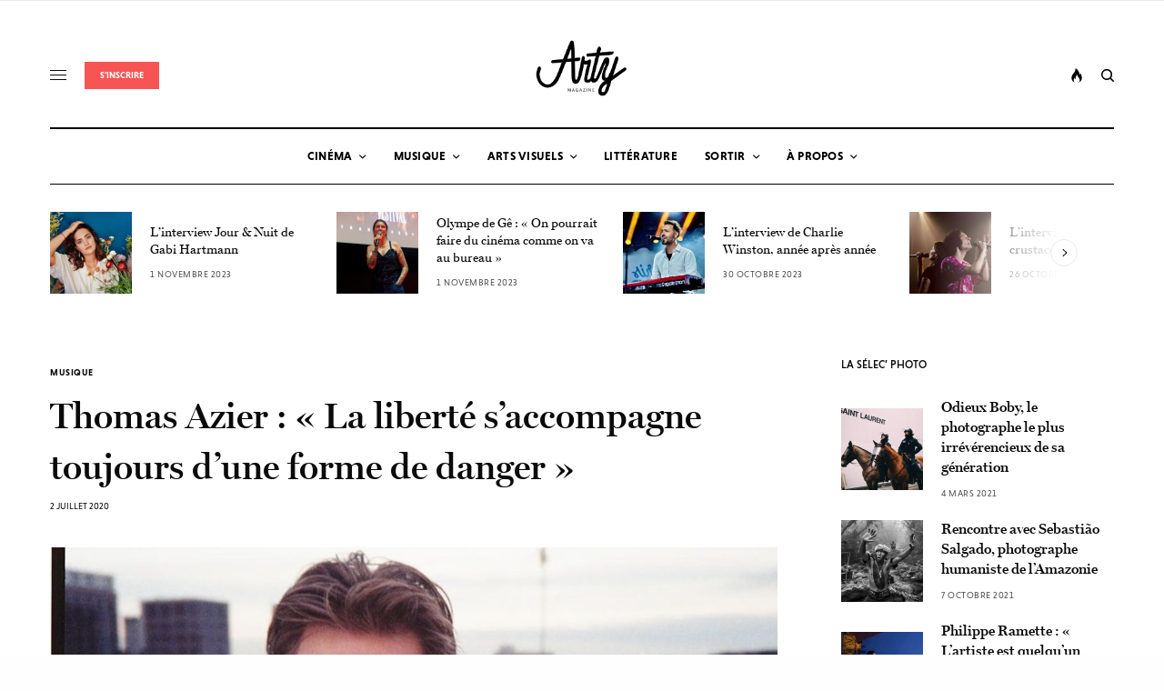

--- FILE ---
content_type: text/html; charset=UTF-8
request_url: https://www.artymag.com/interview-thomas-azier-love-disorderly/
body_size: 35895
content:
<!doctype html>
<html dir="ltr" lang="fr-FR" prefix="og: https://ogp.me/ns#">
<head><meta charset="UTF-8" /><script>if(navigator.userAgent.match(/MSIE|Internet Explorer/i)||navigator.userAgent.match(/Trident\/7\..*?rv:11/i)){var href=document.location.href;if(!href.match(/[?&]nowprocket/)){if(href.indexOf("?")==-1){if(href.indexOf("#")==-1){document.location.href=href+"?nowprocket=1"}else{document.location.href=href.replace("#","?nowprocket=1#")}}else{if(href.indexOf("#")==-1){document.location.href=href+"&nowprocket=1"}else{document.location.href=href.replace("#","&nowprocket=1#")}}}}</script><script>class RocketLazyLoadScripts{constructor(){this.triggerEvents=["keydown","mousedown","mousemove","touchmove","touchstart","touchend","wheel"],this.userEventHandler=this._triggerListener.bind(this),this.touchStartHandler=this._onTouchStart.bind(this),this.touchMoveHandler=this._onTouchMove.bind(this),this.touchEndHandler=this._onTouchEnd.bind(this),this.clickHandler=this._onClick.bind(this),this.interceptedClicks=[],window.addEventListener("pageshow",e=>{this.persisted=e.persisted}),window.addEventListener("DOMContentLoaded",()=>{this._preconnect3rdParties()}),this.delayedScripts={normal:[],async:[],defer:[]},this.trash=[],this.allJQueries=[]}_addUserInteractionListener(e){if(document.hidden){e._triggerListener();return}this.triggerEvents.forEach(t=>window.addEventListener(t,e.userEventHandler,{passive:!0})),window.addEventListener("touchstart",e.touchStartHandler,{passive:!0}),window.addEventListener("mousedown",e.touchStartHandler),document.addEventListener("visibilitychange",e.userEventHandler)}_removeUserInteractionListener(){this.triggerEvents.forEach(e=>window.removeEventListener(e,this.userEventHandler,{passive:!0})),document.removeEventListener("visibilitychange",this.userEventHandler)}_onTouchStart(e){"HTML"!==e.target.tagName&&(window.addEventListener("touchend",this.touchEndHandler),window.addEventListener("mouseup",this.touchEndHandler),window.addEventListener("touchmove",this.touchMoveHandler,{passive:!0}),window.addEventListener("mousemove",this.touchMoveHandler),e.target.addEventListener("click",this.clickHandler),this._renameDOMAttribute(e.target,"onclick","rocket-onclick"),this._pendingClickStarted())}_onTouchMove(e){window.removeEventListener("touchend",this.touchEndHandler),window.removeEventListener("mouseup",this.touchEndHandler),window.removeEventListener("touchmove",this.touchMoveHandler,{passive:!0}),window.removeEventListener("mousemove",this.touchMoveHandler),e.target.removeEventListener("click",this.clickHandler),this._renameDOMAttribute(e.target,"rocket-onclick","onclick"),this._pendingClickFinished()}_onTouchEnd(e){window.removeEventListener("touchend",this.touchEndHandler),window.removeEventListener("mouseup",this.touchEndHandler),window.removeEventListener("touchmove",this.touchMoveHandler,{passive:!0}),window.removeEventListener("mousemove",this.touchMoveHandler)}_onClick(e){e.target.removeEventListener("click",this.clickHandler),this._renameDOMAttribute(e.target,"rocket-onclick","onclick"),this.interceptedClicks.push(e),e.preventDefault(),e.stopPropagation(),e.stopImmediatePropagation(),this._pendingClickFinished()}_replayClicks(){window.removeEventListener("touchstart",this.touchStartHandler,{passive:!0}),window.removeEventListener("mousedown",this.touchStartHandler),this.interceptedClicks.forEach(e=>{e.target.dispatchEvent(new MouseEvent("click",{view:e.view,bubbles:!0,cancelable:!0}))})}_waitForPendingClicks(){return new Promise(e=>{this._isClickPending?this._pendingClickFinished=e:e()})}_pendingClickStarted(){this._isClickPending=!0}_pendingClickFinished(){this._isClickPending=!1}_renameDOMAttribute(e,t,i){e.hasAttribute&&e.hasAttribute(t)&&(event.target.setAttribute(i,event.target.getAttribute(t)),event.target.removeAttribute(t))}_triggerListener(){this._removeUserInteractionListener(this),"loading"===document.readyState?document.addEventListener("DOMContentLoaded",this._loadEverythingNow.bind(this)):this._loadEverythingNow()}_preconnect3rdParties(){let e=[];document.querySelectorAll("script[type=rocketlazyloadscript]").forEach(t=>{if(t.hasAttribute("src")){let i=new URL(t.src).origin;i!==location.origin&&e.push({src:i,crossOrigin:t.crossOrigin||"module"===t.getAttribute("data-rocket-type")})}}),e=[...new Map(e.map(e=>[JSON.stringify(e),e])).values()],this._batchInjectResourceHints(e,"preconnect")}async _loadEverythingNow(){this.lastBreath=Date.now(),this._delayEventListeners(this),this._delayJQueryReady(this),this._handleDocumentWrite(),this._registerAllDelayedScripts(),this._preloadAllScripts(),await this._loadScriptsFromList(this.delayedScripts.normal),await this._loadScriptsFromList(this.delayedScripts.defer),await this._loadScriptsFromList(this.delayedScripts.async);try{await this._triggerDOMContentLoaded(),await this._triggerWindowLoad()}catch(e){console.error(e)}window.dispatchEvent(new Event("rocket-allScriptsLoaded")),this._waitForPendingClicks().then(()=>{this._replayClicks()}),this._emptyTrash()}_registerAllDelayedScripts(){document.querySelectorAll("script[type=rocketlazyloadscript]").forEach(e=>{e.hasAttribute("data-rocket-src")?e.hasAttribute("async")&&!1!==e.async?this.delayedScripts.async.push(e):e.hasAttribute("defer")&&!1!==e.defer||"module"===e.getAttribute("data-rocket-type")?this.delayedScripts.defer.push(e):this.delayedScripts.normal.push(e):this.delayedScripts.normal.push(e)})}async _transformScript(e){return await this._littleBreath(),new Promise(t=>{function i(){e.setAttribute("data-rocket-status","executed"),t()}function r(){e.setAttribute("data-rocket-status","failed"),t()}try{let n=e.getAttribute("data-rocket-type"),s=e.getAttribute("data-rocket-src");if(n?(e.type=n,e.removeAttribute("data-rocket-type")):e.removeAttribute("type"),e.addEventListener("load",i),e.addEventListener("error",r),s)e.src=s,e.removeAttribute("data-rocket-src");else if(navigator.userAgent.indexOf("Firefox/")>0){var a=document.createElement("script");[...e.attributes].forEach(e=>{"type"!==e.nodeName&&a.setAttribute("data-rocket-type"===e.nodeName?"type":e.nodeName,e.nodeValue)}),a.text=e.text,e.parentNode.replaceChild(a,e),i()}else e.src="data:text/javascript;base64,"+window.btoa(unescape(encodeURIComponent(e.text)))}catch(o){r()}})}async _loadScriptsFromList(e){let t=e.shift();return t&&t.isConnected?(await this._transformScript(t),this._loadScriptsFromList(e)):Promise.resolve()}_preloadAllScripts(){this._batchInjectResourceHints([...this.delayedScripts.normal,...this.delayedScripts.defer,...this.delayedScripts.async],"preload")}_batchInjectResourceHints(e,t){var i=document.createDocumentFragment();e.forEach(e=>{let r=e.getAttribute&&e.getAttribute("data-rocket-src")||e.src;if(r){let n=document.createElement("link");n.href=r,n.rel=t,"preconnect"!==t&&(n.as="script"),e.getAttribute&&"module"===e.getAttribute("data-rocket-type")&&(n.crossOrigin=!0),e.crossOrigin&&(n.crossOrigin=e.crossOrigin),e.integrity&&(n.integrity=e.integrity),i.appendChild(n),this.trash.push(n)}}),document.head.appendChild(i)}_delayEventListeners(e){let t={};function i(e,i){!function e(i){!t[i]&&(t[i]={originalFunctions:{add:i.addEventListener,remove:i.removeEventListener},eventsToRewrite:[]},i.addEventListener=function(){arguments[0]=r(arguments[0]),t[i].originalFunctions.add.apply(i,arguments)},i.removeEventListener=function(){arguments[0]=r(arguments[0]),t[i].originalFunctions.remove.apply(i,arguments)});function r(e){return t[i].eventsToRewrite.indexOf(e)>=0?"rocket-"+e:e}}(e),t[e].eventsToRewrite.push(i)}function r(e,t){let i=e[t];Object.defineProperty(e,t,{get:()=>i||function(){},set(r){e["rocket"+t]=i=r}})}i(document,"DOMContentLoaded"),i(window,"DOMContentLoaded"),i(window,"load"),i(window,"pageshow"),i(document,"readystatechange"),r(document,"onreadystatechange"),r(window,"onload"),r(window,"onpageshow")}_delayJQueryReady(e){let t;function i(i){if(i&&i.fn&&!e.allJQueries.includes(i)){i.fn.ready=i.fn.init.prototype.ready=function(t){return e.domReadyFired?t.bind(document)(i):document.addEventListener("rocket-DOMContentLoaded",()=>t.bind(document)(i)),i([])};let r=i.fn.on;i.fn.on=i.fn.init.prototype.on=function(){if(this[0]===window){function e(e){return e.split(" ").map(e=>"load"===e||0===e.indexOf("load.")?"rocket-jquery-load":e).join(" ")}"string"==typeof arguments[0]||arguments[0]instanceof String?arguments[0]=e(arguments[0]):"object"==typeof arguments[0]&&Object.keys(arguments[0]).forEach(t=>{delete Object.assign(arguments[0],{[e(t)]:arguments[0][t]})[t]})}return r.apply(this,arguments),this},e.allJQueries.push(i)}t=i}i(window.jQuery),Object.defineProperty(window,"jQuery",{get:()=>t,set(e){i(e)}})}async _triggerDOMContentLoaded(){this.domReadyFired=!0,await this._littleBreath(),document.dispatchEvent(new Event("rocket-DOMContentLoaded")),await this._littleBreath(),window.dispatchEvent(new Event("rocket-DOMContentLoaded")),await this._littleBreath(),document.dispatchEvent(new Event("rocket-readystatechange")),await this._littleBreath(),document.rocketonreadystatechange&&document.rocketonreadystatechange()}async _triggerWindowLoad(){await this._littleBreath(),window.dispatchEvent(new Event("rocket-load")),await this._littleBreath(),window.rocketonload&&window.rocketonload(),await this._littleBreath(),this.allJQueries.forEach(e=>e(window).trigger("rocket-jquery-load")),await this._littleBreath();let e=new Event("rocket-pageshow");e.persisted=this.persisted,window.dispatchEvent(e),await this._littleBreath(),window.rocketonpageshow&&window.rocketonpageshow({persisted:this.persisted})}_handleDocumentWrite(){let e=new Map;document.write=document.writeln=function(t){let i=document.currentScript;i||console.error("WPRocket unable to document.write this: "+t);let r=document.createRange(),n=i.parentElement,s=e.get(i);void 0===s&&(s=i.nextSibling,e.set(i,s));let a=document.createDocumentFragment();r.setStart(a,0),a.appendChild(r.createContextualFragment(t)),n.insertBefore(a,s)}}async _littleBreath(){Date.now()-this.lastBreath>45&&(await this._requestAnimFrame(),this.lastBreath=Date.now())}async _requestAnimFrame(){return document.hidden?new Promise(e=>setTimeout(e)):new Promise(e=>requestAnimationFrame(e))}_emptyTrash(){this.trash.forEach(e=>e.remove())}static run(){let e=new RocketLazyLoadScripts;e._addUserInteractionListener(e)}}RocketLazyLoadScripts.run();</script>
	
	<meta name="viewport" content="width=device-width, initial-scale=1, maximum-scale=1, viewport-fit=cover">
	<link rel="profile" href="http://gmpg.org/xfn/11">
	<link rel="pingback" href="https://www.artymag.com/xmlrpc.php">
	<title>Thomas Azier : « La liberté s’accompagne toujours d’une forme de danger » | Arty Magazine</title>

		<!-- All in One SEO 4.9.3 - aioseo.com -->
	<meta name="robots" content="max-image-preview:large" />
	<meta name="author" content="Arthur Glasender"/>
	<meta name="google-site-verification" content="CsEwSTHzXmMDNyWvOFzYkfQBmgx1Ce4VYx6mNMrXyQc" />
	<link rel="canonical" href="https://www.artymag.com/interview-thomas-azier-love-disorderly/" />
	<meta name="generator" content="All in One SEO (AIOSEO) 4.9.3" />
		<meta property="og:locale" content="fr_FR" />
		<meta property="og:site_name" content="Arty Magazine | Le nec plus arty" />
		<meta property="og:type" content="activity" />
		<meta property="og:title" content="Thomas Azier : « La liberté s’accompagne toujours d’une forme de danger » | Arty Magazine" />
		<meta property="og:url" content="https://www.artymag.com/interview-thomas-azier-love-disorderly/" />
		<meta property="fb:app_id" content="1443745669152996" />
		<meta property="fb:admins" content="1428453374055348" />
		<meta property="og:image" content="https://www.artyparis.net/wp-content/uploads/2020/07/FB-THOMAS-AZIER.png" />
		<meta property="og:image:secure_url" content="https://www.artyparis.net/wp-content/uploads/2020/07/FB-THOMAS-AZIER.png" />
		<meta name="twitter:card" content="summary" />
		<meta name="twitter:title" content="Thomas Azier : « La liberté s’accompagne toujours d’une forme de danger » | Arty Magazine" />
		<meta name="twitter:image" content="https://www.artyparis.net/wp-content/uploads/2020/07/FB-THOMAS-AZIER.png" />
		<script type="application/ld+json" class="aioseo-schema">
			{"@context":"https:\/\/schema.org","@graph":[{"@type":"Article","@id":"https:\/\/www.artymag.com\/interview-thomas-azier-love-disorderly\/#article","name":"Thomas Azier : \u00ab La libert\u00e9 s\u2019accompagne toujours d\u2019une forme de danger \u00bb | Arty Magazine","headline":"Thomas Azier : \u00ab\u00a0La libert\u00e9 s\u2019accompagne toujours d\u2019une forme de danger\u00a0\u00bb","author":{"@id":"https:\/\/www.artymag.com\/author\/arthur\/#author"},"publisher":{"@id":"https:\/\/www.artymag.com\/#organization"},"image":{"@type":"ImageObject","url":"https:\/\/www.artymag.com\/wp-content\/uploads\/2020\/06\/thomas-azier-02.jpg","width":957,"height":667},"datePublished":"2020-07-02T16:00:27+02:00","dateModified":"2020-11-22T19:15:45+01:00","inLanguage":"fr-FR","mainEntityOfPage":{"@id":"https:\/\/www.artymag.com\/interview-thomas-azier-love-disorderly\/#webpage"},"isPartOf":{"@id":"https:\/\/www.artymag.com\/interview-thomas-azier-love-disorderly\/#webpage"},"articleSection":"Interviews, Musique"},{"@type":"BreadcrumbList","@id":"https:\/\/www.artymag.com\/interview-thomas-azier-love-disorderly\/#breadcrumblist","itemListElement":[{"@type":"ListItem","@id":"https:\/\/www.artymag.com#listItem","position":1,"name":"Accueil","item":"https:\/\/www.artymag.com","nextItem":{"@type":"ListItem","@id":"https:\/\/www.artymag.com\/category\/musique\/#listItem","name":"Musique"}},{"@type":"ListItem","@id":"https:\/\/www.artymag.com\/category\/musique\/#listItem","position":2,"name":"Musique","item":"https:\/\/www.artymag.com\/category\/musique\/","nextItem":{"@type":"ListItem","@id":"https:\/\/www.artymag.com\/category\/musique\/interviewsm\/#listItem","name":"Interviews"},"previousItem":{"@type":"ListItem","@id":"https:\/\/www.artymag.com#listItem","name":"Accueil"}},{"@type":"ListItem","@id":"https:\/\/www.artymag.com\/category\/musique\/interviewsm\/#listItem","position":3,"name":"Interviews","item":"https:\/\/www.artymag.com\/category\/musique\/interviewsm\/","nextItem":{"@type":"ListItem","@id":"https:\/\/www.artymag.com\/interview-thomas-azier-love-disorderly\/#listItem","name":"Thomas Azier : \u00ab\u00a0La libert\u00e9 s\u2019accompagne toujours d\u2019une forme de danger\u00a0\u00bb"},"previousItem":{"@type":"ListItem","@id":"https:\/\/www.artymag.com\/category\/musique\/#listItem","name":"Musique"}},{"@type":"ListItem","@id":"https:\/\/www.artymag.com\/interview-thomas-azier-love-disorderly\/#listItem","position":4,"name":"Thomas Azier : \u00ab\u00a0La libert\u00e9 s\u2019accompagne toujours d\u2019une forme de danger\u00a0\u00bb","previousItem":{"@type":"ListItem","@id":"https:\/\/www.artymag.com\/category\/musique\/interviewsm\/#listItem","name":"Interviews"}}]},{"@type":"Organization","@id":"https:\/\/www.artymag.com\/#organization","name":"Arty Magazine","description":"Le nec plus arty","url":"https:\/\/www.artymag.com\/","logo":{"@type":"ImageObject","url":"https:\/\/www.artymag.com\/wp-content\/uploads\/2019\/09\/cropped-Logo-Fat.png","@id":"https:\/\/www.artymag.com\/interview-thomas-azier-love-disorderly\/#organizationLogo","width":512,"height":512},"image":{"@id":"https:\/\/www.artymag.com\/interview-thomas-azier-love-disorderly\/#organizationLogo"},"sameAs":["https:\/\/instagram.com\/arty.magazine","https:\/\/www.youtube.com\/channel\/UCcJLk7h8dzGQhcv5FYswW8g","https:\/\/soundcloud.com\/artymagazine"]},{"@type":"Person","@id":"https:\/\/www.artymag.com\/author\/arthur\/#author","url":"https:\/\/www.artymag.com\/author\/arthur\/","name":"Arthur Glasender","image":{"@type":"ImageObject","@id":"https:\/\/www.artymag.com\/interview-thomas-azier-love-disorderly\/#authorImage","url":"https:\/\/www.artymag.com\/wp-content\/uploads\/2020\/11\/Arthur-Glasender.jpg","width":96,"height":96,"caption":"Arthur Glasender"}},{"@type":"WebPage","@id":"https:\/\/www.artymag.com\/interview-thomas-azier-love-disorderly\/#webpage","url":"https:\/\/www.artymag.com\/interview-thomas-azier-love-disorderly\/","name":"Thomas Azier : \u00ab La libert\u00e9 s\u2019accompagne toujours d\u2019une forme de danger \u00bb | Arty Magazine","inLanguage":"fr-FR","isPartOf":{"@id":"https:\/\/www.artymag.com\/#website"},"breadcrumb":{"@id":"https:\/\/www.artymag.com\/interview-thomas-azier-love-disorderly\/#breadcrumblist"},"author":{"@id":"https:\/\/www.artymag.com\/author\/arthur\/#author"},"creator":{"@id":"https:\/\/www.artymag.com\/author\/arthur\/#author"},"image":{"@type":"ImageObject","url":"https:\/\/www.artymag.com\/wp-content\/uploads\/2020\/06\/thomas-azier-02.jpg","@id":"https:\/\/www.artymag.com\/interview-thomas-azier-love-disorderly\/#mainImage","width":957,"height":667},"primaryImageOfPage":{"@id":"https:\/\/www.artymag.com\/interview-thomas-azier-love-disorderly\/#mainImage"},"datePublished":"2020-07-02T16:00:27+02:00","dateModified":"2020-11-22T19:15:45+01:00"},{"@type":"WebSite","@id":"https:\/\/www.artymag.com\/#website","url":"https:\/\/www.artymag.com\/","name":"Arty Magazine","description":"Le nec plus arty","inLanguage":"fr-FR","publisher":{"@id":"https:\/\/www.artymag.com\/#organization"}}]}
		</script>
		<!-- All in One SEO -->

<link rel='dns-prefetch' href='//cdn.plyr.io' />
<link rel='dns-prefetch' href='//www.googletagmanager.com' />
<link rel='dns-prefetch' href='//stats.wp.com' />
<link rel='dns-prefetch' href='//use.typekit.net' />
<link rel='dns-prefetch' href='//pagead2.googlesyndication.com' />

<link rel="alternate" type="application/rss+xml" title="Arty Magazine &raquo; Flux" href="https://www.artymag.com/feed/" />
<link rel="alternate" type="application/rss+xml" title="Arty Magazine &raquo; Flux des commentaires" href="https://www.artymag.com/comments/feed/" />
<style type="text/css">
img.wp-smiley,
img.emoji {
	display: inline !important;
	border: none !important;
	box-shadow: none !important;
	height: 1em !important;
	width: 1em !important;
	margin: 0 0.07em !important;
	vertical-align: -0.1em !important;
	background: none !important;
	padding: 0 !important;
}
</style>
	<link data-minify="1" rel='stylesheet' id='flick-css' href='https://www.artymag.com/wp-content/cache/min/1/wp-content/plugins/mailchimp/css/flick/flick.css?ver=1676732194' type='text/css' media='all' />
<link rel='stylesheet' id='wp-block-library-css' href='https://www.artymag.com/wp-includes/css/dist/block-library/style.min.css?ver=6.3.7' type='text/css' media='all' />
<style id='wp-block-library-inline-css' type='text/css'>
.has-text-align-justify{text-align:justify;}
</style>
<link data-minify="1" rel='stylesheet' id='aioseo/css/src/vue/standalone/blocks/table-of-contents/global.scss-css' href='https://www.artymag.com/wp-content/cache/min/1/wp-content/plugins/all-in-one-seo-pack/dist/Lite/assets/css/table-of-contents/global.e90f6d47.css?ver=1762937823' type='text/css' media='all' />
<link rel='stylesheet' id='mediaelement-css' href='https://www.artymag.com/wp-includes/js/mediaelement/mediaelementplayer-legacy.min.css?ver=4.2.17' type='text/css' media='all' />
<link rel='stylesheet' id='wp-mediaelement-css' href='https://www.artymag.com/wp-includes/js/mediaelement/wp-mediaelement.min.css?ver=6.3.7' type='text/css' media='all' />
<style id='jetpack-sharing-buttons-style-inline-css' type='text/css'>
.jetpack-sharing-buttons__services-list{display:flex;flex-direction:row;flex-wrap:wrap;gap:0;list-style-type:none;margin:5px;padding:0}.jetpack-sharing-buttons__services-list.has-small-icon-size{font-size:12px}.jetpack-sharing-buttons__services-list.has-normal-icon-size{font-size:16px}.jetpack-sharing-buttons__services-list.has-large-icon-size{font-size:24px}.jetpack-sharing-buttons__services-list.has-huge-icon-size{font-size:36px}@media print{.jetpack-sharing-buttons__services-list{display:none!important}}.editor-styles-wrapper .wp-block-jetpack-sharing-buttons{gap:0;padding-inline-start:0}ul.jetpack-sharing-buttons__services-list.has-background{padding:1.25em 2.375em}
</style>
<style id='classic-theme-styles-inline-css' type='text/css'>
/*! This file is auto-generated */
.wp-block-button__link{color:#fff;background-color:#32373c;border-radius:9999px;box-shadow:none;text-decoration:none;padding:calc(.667em + 2px) calc(1.333em + 2px);font-size:1.125em}.wp-block-file__button{background:#32373c;color:#fff;text-decoration:none}
</style>
<style id='global-styles-inline-css' type='text/css'>
body{--wp--preset--color--black: #000000;--wp--preset--color--cyan-bluish-gray: #abb8c3;--wp--preset--color--white: #ffffff;--wp--preset--color--pale-pink: #f78da7;--wp--preset--color--vivid-red: #cf2e2e;--wp--preset--color--luminous-vivid-orange: #ff6900;--wp--preset--color--luminous-vivid-amber: #fcb900;--wp--preset--color--light-green-cyan: #7bdcb5;--wp--preset--color--vivid-green-cyan: #00d084;--wp--preset--color--pale-cyan-blue: #8ed1fc;--wp--preset--color--vivid-cyan-blue: #0693e3;--wp--preset--color--vivid-purple: #9b51e0;--wp--preset--color--thb-accent: #f75454;--wp--preset--gradient--vivid-cyan-blue-to-vivid-purple: linear-gradient(135deg,rgba(6,147,227,1) 0%,rgb(155,81,224) 100%);--wp--preset--gradient--light-green-cyan-to-vivid-green-cyan: linear-gradient(135deg,rgb(122,220,180) 0%,rgb(0,208,130) 100%);--wp--preset--gradient--luminous-vivid-amber-to-luminous-vivid-orange: linear-gradient(135deg,rgba(252,185,0,1) 0%,rgba(255,105,0,1) 100%);--wp--preset--gradient--luminous-vivid-orange-to-vivid-red: linear-gradient(135deg,rgba(255,105,0,1) 0%,rgb(207,46,46) 100%);--wp--preset--gradient--very-light-gray-to-cyan-bluish-gray: linear-gradient(135deg,rgb(238,238,238) 0%,rgb(169,184,195) 100%);--wp--preset--gradient--cool-to-warm-spectrum: linear-gradient(135deg,rgb(74,234,220) 0%,rgb(151,120,209) 20%,rgb(207,42,186) 40%,rgb(238,44,130) 60%,rgb(251,105,98) 80%,rgb(254,248,76) 100%);--wp--preset--gradient--blush-light-purple: linear-gradient(135deg,rgb(255,206,236) 0%,rgb(152,150,240) 100%);--wp--preset--gradient--blush-bordeaux: linear-gradient(135deg,rgb(254,205,165) 0%,rgb(254,45,45) 50%,rgb(107,0,62) 100%);--wp--preset--gradient--luminous-dusk: linear-gradient(135deg,rgb(255,203,112) 0%,rgb(199,81,192) 50%,rgb(65,88,208) 100%);--wp--preset--gradient--pale-ocean: linear-gradient(135deg,rgb(255,245,203) 0%,rgb(182,227,212) 50%,rgb(51,167,181) 100%);--wp--preset--gradient--electric-grass: linear-gradient(135deg,rgb(202,248,128) 0%,rgb(113,206,126) 100%);--wp--preset--gradient--midnight: linear-gradient(135deg,rgb(2,3,129) 0%,rgb(40,116,252) 100%);--wp--preset--font-size--small: 13px;--wp--preset--font-size--medium: 20px;--wp--preset--font-size--large: 36px;--wp--preset--font-size--x-large: 42px;--wp--preset--spacing--20: 0.44rem;--wp--preset--spacing--30: 0.67rem;--wp--preset--spacing--40: 1rem;--wp--preset--spacing--50: 1.5rem;--wp--preset--spacing--60: 2.25rem;--wp--preset--spacing--70: 3.38rem;--wp--preset--spacing--80: 5.06rem;--wp--preset--shadow--natural: 6px 6px 9px rgba(0, 0, 0, 0.2);--wp--preset--shadow--deep: 12px 12px 50px rgba(0, 0, 0, 0.4);--wp--preset--shadow--sharp: 6px 6px 0px rgba(0, 0, 0, 0.2);--wp--preset--shadow--outlined: 6px 6px 0px -3px rgba(255, 255, 255, 1), 6px 6px rgba(0, 0, 0, 1);--wp--preset--shadow--crisp: 6px 6px 0px rgba(0, 0, 0, 1);}:where(.is-layout-flex){gap: 0.5em;}:where(.is-layout-grid){gap: 0.5em;}body .is-layout-flow > .alignleft{float: left;margin-inline-start: 0;margin-inline-end: 2em;}body .is-layout-flow > .alignright{float: right;margin-inline-start: 2em;margin-inline-end: 0;}body .is-layout-flow > .aligncenter{margin-left: auto !important;margin-right: auto !important;}body .is-layout-constrained > .alignleft{float: left;margin-inline-start: 0;margin-inline-end: 2em;}body .is-layout-constrained > .alignright{float: right;margin-inline-start: 2em;margin-inline-end: 0;}body .is-layout-constrained > .aligncenter{margin-left: auto !important;margin-right: auto !important;}body .is-layout-constrained > :where(:not(.alignleft):not(.alignright):not(.alignfull)){max-width: var(--wp--style--global--content-size);margin-left: auto !important;margin-right: auto !important;}body .is-layout-constrained > .alignwide{max-width: var(--wp--style--global--wide-size);}body .is-layout-flex{display: flex;}body .is-layout-flex{flex-wrap: wrap;align-items: center;}body .is-layout-flex > *{margin: 0;}body .is-layout-grid{display: grid;}body .is-layout-grid > *{margin: 0;}:where(.wp-block-columns.is-layout-flex){gap: 2em;}:where(.wp-block-columns.is-layout-grid){gap: 2em;}:where(.wp-block-post-template.is-layout-flex){gap: 1.25em;}:where(.wp-block-post-template.is-layout-grid){gap: 1.25em;}.has-black-color{color: var(--wp--preset--color--black) !important;}.has-cyan-bluish-gray-color{color: var(--wp--preset--color--cyan-bluish-gray) !important;}.has-white-color{color: var(--wp--preset--color--white) !important;}.has-pale-pink-color{color: var(--wp--preset--color--pale-pink) !important;}.has-vivid-red-color{color: var(--wp--preset--color--vivid-red) !important;}.has-luminous-vivid-orange-color{color: var(--wp--preset--color--luminous-vivid-orange) !important;}.has-luminous-vivid-amber-color{color: var(--wp--preset--color--luminous-vivid-amber) !important;}.has-light-green-cyan-color{color: var(--wp--preset--color--light-green-cyan) !important;}.has-vivid-green-cyan-color{color: var(--wp--preset--color--vivid-green-cyan) !important;}.has-pale-cyan-blue-color{color: var(--wp--preset--color--pale-cyan-blue) !important;}.has-vivid-cyan-blue-color{color: var(--wp--preset--color--vivid-cyan-blue) !important;}.has-vivid-purple-color{color: var(--wp--preset--color--vivid-purple) !important;}.has-black-background-color{background-color: var(--wp--preset--color--black) !important;}.has-cyan-bluish-gray-background-color{background-color: var(--wp--preset--color--cyan-bluish-gray) !important;}.has-white-background-color{background-color: var(--wp--preset--color--white) !important;}.has-pale-pink-background-color{background-color: var(--wp--preset--color--pale-pink) !important;}.has-vivid-red-background-color{background-color: var(--wp--preset--color--vivid-red) !important;}.has-luminous-vivid-orange-background-color{background-color: var(--wp--preset--color--luminous-vivid-orange) !important;}.has-luminous-vivid-amber-background-color{background-color: var(--wp--preset--color--luminous-vivid-amber) !important;}.has-light-green-cyan-background-color{background-color: var(--wp--preset--color--light-green-cyan) !important;}.has-vivid-green-cyan-background-color{background-color: var(--wp--preset--color--vivid-green-cyan) !important;}.has-pale-cyan-blue-background-color{background-color: var(--wp--preset--color--pale-cyan-blue) !important;}.has-vivid-cyan-blue-background-color{background-color: var(--wp--preset--color--vivid-cyan-blue) !important;}.has-vivid-purple-background-color{background-color: var(--wp--preset--color--vivid-purple) !important;}.has-black-border-color{border-color: var(--wp--preset--color--black) !important;}.has-cyan-bluish-gray-border-color{border-color: var(--wp--preset--color--cyan-bluish-gray) !important;}.has-white-border-color{border-color: var(--wp--preset--color--white) !important;}.has-pale-pink-border-color{border-color: var(--wp--preset--color--pale-pink) !important;}.has-vivid-red-border-color{border-color: var(--wp--preset--color--vivid-red) !important;}.has-luminous-vivid-orange-border-color{border-color: var(--wp--preset--color--luminous-vivid-orange) !important;}.has-luminous-vivid-amber-border-color{border-color: var(--wp--preset--color--luminous-vivid-amber) !important;}.has-light-green-cyan-border-color{border-color: var(--wp--preset--color--light-green-cyan) !important;}.has-vivid-green-cyan-border-color{border-color: var(--wp--preset--color--vivid-green-cyan) !important;}.has-pale-cyan-blue-border-color{border-color: var(--wp--preset--color--pale-cyan-blue) !important;}.has-vivid-cyan-blue-border-color{border-color: var(--wp--preset--color--vivid-cyan-blue) !important;}.has-vivid-purple-border-color{border-color: var(--wp--preset--color--vivid-purple) !important;}.has-vivid-cyan-blue-to-vivid-purple-gradient-background{background: var(--wp--preset--gradient--vivid-cyan-blue-to-vivid-purple) !important;}.has-light-green-cyan-to-vivid-green-cyan-gradient-background{background: var(--wp--preset--gradient--light-green-cyan-to-vivid-green-cyan) !important;}.has-luminous-vivid-amber-to-luminous-vivid-orange-gradient-background{background: var(--wp--preset--gradient--luminous-vivid-amber-to-luminous-vivid-orange) !important;}.has-luminous-vivid-orange-to-vivid-red-gradient-background{background: var(--wp--preset--gradient--luminous-vivid-orange-to-vivid-red) !important;}.has-very-light-gray-to-cyan-bluish-gray-gradient-background{background: var(--wp--preset--gradient--very-light-gray-to-cyan-bluish-gray) !important;}.has-cool-to-warm-spectrum-gradient-background{background: var(--wp--preset--gradient--cool-to-warm-spectrum) !important;}.has-blush-light-purple-gradient-background{background: var(--wp--preset--gradient--blush-light-purple) !important;}.has-blush-bordeaux-gradient-background{background: var(--wp--preset--gradient--blush-bordeaux) !important;}.has-luminous-dusk-gradient-background{background: var(--wp--preset--gradient--luminous-dusk) !important;}.has-pale-ocean-gradient-background{background: var(--wp--preset--gradient--pale-ocean) !important;}.has-electric-grass-gradient-background{background: var(--wp--preset--gradient--electric-grass) !important;}.has-midnight-gradient-background{background: var(--wp--preset--gradient--midnight) !important;}.has-small-font-size{font-size: var(--wp--preset--font-size--small) !important;}.has-medium-font-size{font-size: var(--wp--preset--font-size--medium) !important;}.has-large-font-size{font-size: var(--wp--preset--font-size--large) !important;}.has-x-large-font-size{font-size: var(--wp--preset--font-size--x-large) !important;}
.wp-block-navigation a:where(:not(.wp-element-button)){color: inherit;}
:where(.wp-block-post-template.is-layout-flex){gap: 1.25em;}:where(.wp-block-post-template.is-layout-grid){gap: 1.25em;}
:where(.wp-block-columns.is-layout-flex){gap: 2em;}:where(.wp-block-columns.is-layout-grid){gap: 2em;}
.wp-block-pullquote{font-size: 1.5em;line-height: 1.6;}
</style>
<link data-minify="1" rel='stylesheet' id='thb-app-css' href='https://www.artymag.com/wp-content/cache/min/1/wp-content/themes/theissue/assets/css/app.css?ver=1676732194' type='text/css' media='all' />
<link data-minify="1" rel='stylesheet' id='thb-post-detail-css' href='https://www.artymag.com/wp-content/cache/min/1/wp-content/themes/theissue/assets/css/app-post-detail.css?ver=1676732255' type='text/css' media='all' />
<style id='thb-post-detail-inline-css' type='text/css'>
body,h1, .h1, h2, .h2, h3, .h3, h4, .h4, h5, .h5, h6, .h6,.thb-lightbox-button .thb-lightbox-text,.post .post-category,.post.thumbnail-seealso .thb-seealso-text,.thb-entry-footer,.smart-list .smart-list-title .smart-list-count,.smart-list .thb-smart-list-content .smart-list-count,.thb-carousel.bottom-arrows .slick-bottom-arrows,.thb-hotspot-container,.thb-pin-it-container .thb-pin-it,label,input[type="text"],input[type="password"],input[type="date"],input[type="datetime"],input[type="email"],input[type="number"],input[type="search"],input[type="tel"],input[type="time"],input[type="url"],textarea,.testimonial-author,.thb-article-sponsors,input[type="submit"],submit,.button,.btn,.btn-block,.btn-text,.post .post-gallery .thb-post-icon,.post .thb-post-bottom,.woocommerce-MyAccount-navigation,.featured_image_credit,.widget .thb-widget-title,.thb-readmore .thb-readmore-title,.widget.thb_widget_instagram .thb-instagram-header,.widget.thb_widget_instagram .thb-instagram-footer,.thb-instagram-row figure .instagram-link,.widget.thb_widget_top_reviews .post .widget-review-title-holder .thb-widget-score,.thb-instagram-row figure,.widget.thb_widget_top_categories .thb-widget-category-link .thb-widget-category-name,.widget.thb_widget_twitter .thb-twitter-user,.widget.thb_widget_twitter .thb-tweet .thb-tweet-time,.widget.thb_widget_twitter .thb-tweet .thb-tweet-actions,.thb-social-links-container,.login-page-form,.woocommerce .woocommerce-form-login .lost_password,.woocommerce-message, .woocommerce-error, .woocommerce-notice, .woocommerce-info,.woocommerce-success,.select2,.woocommerce-MyAccount-content legend,.shop_table,.thb-lightbox-button .thb-lightbox-thumbs,.post.thumbnail-style6 .post-gallery .now-playing,.widget.thb_widget_top_reviews .post .widget-review-title-holder .thb-widget-score strong,.post.thumbnail-style8 .thumb_large_count,.post.thumbnail-style4 .thumb_count,.post .thb-read-more {font-family:niveau-grotesk, 'BlinkMacSystemFont', -apple-system, 'Roboto', 'Lucida Sans';}.post-title h1,.post-title h2,.post-title h3,.post-title h4,.post-title h5,.post-title h6 {font-family:miller-banner, 'BlinkMacSystemFont', -apple-system, 'Roboto', 'Lucida Sans';}.post-content,.post-excerpt,.thb-article-subscribe p,.thb-article-author p,.commentlist .comment p, .commentlist .review p,.thb-executive-summary,.thb-newsletter-form p,.search-title p,.thb-product-detail .product-information .woocommerce-product-details__short-description,.widget:not(.woocommerce) p,.thb-author-info .thb-author-page-description p,.wpb_text_column,.no-vc,.woocommerce-tabs .wc-tab,.woocommerce-tabs .wc-tab p:not(.stars),.thb-pricing-table .pricing-container .pricing-description,.content404 p,.subfooter p {font-family:niveau-grotesk, 'BlinkMacSystemFont', -apple-system, 'Roboto', 'Lucida Sans';}.thb-full-menu {}.thb-mobile-menu,.thb-secondary-menu {}.thb-dropcap-on .post-detail .post-content>p:first-of-type:first-letter,.thb-dropcap-on .post-detail .post-content>.row:first-of-type .columns:first-of-type .wpb_text_column:first-of-type .wpb_wrapper>p:first-of-type:first-letter {}.widget.style1 .thb-widget-title,.widget.style2 .thb-widget-title,.widget.style3 .thb-widget-title {}em {}label {}input[type="submit"],submit,.button,.btn,.btn-block,.btn-text {}.article-container .post-content,.article-container .post-content p:not(.wp-block-cover-text) {font-weight:400;font-size:17px;}.post .post-category {font-weight:700;font-size:10px;}.post-detail .thb-executive-summary li {}.post .post-excerpt {}.thb-full-menu>li>a:not(.logolink) {font-weight:600;font-size:13px;letter-spacing:0.02em !important;}.thb-full-menu li .sub-menu li a {}.thb-mobile-menu>li>a {}.thb-mobile-menu .sub-menu a {}.thb-secondary-menu a {}#mobile-menu .menu-footer {}#mobile-menu .thb-social-links-container .thb-social-link-wrap .thb-social-link .thb-social-icon-container {}.widget .thb-widget-title,.widget.style2 .thb-widget-title,.widget.style3 .thb-widget-title{}.footer .widget .thb-widget-title,.footer .widget.style2 .thb-widget-title,.footer .widget.style3 .thb-widget-title {}.footer .widget,.footer .widget p {}.subfooter .thb-full-menu>li>a:not(.logolink) {}.subfooter p {}.subfooter .thb-social-links-container.thb-social-horizontal .thb-social-link-wrap .thb-social-icon-container,.subfooter.style6 .thb-social-links-container.thb-social-horizontal .thb-social-link-wrap .thb-social-icon-container {}#scroll_to_top {}.search-title p {}@media screen and (min-width:1024px) {h1,.h1 {}}h1,.h1 {}@media screen and (min-width:1024px) {h2 {}}h2 {}@media screen and (min-width:1024px) {h3 {}}h3 {}@media screen and (min-width:1024px) {h4 {}}h4 {}@media screen and (min-width:1024px) {h5 {}}h5 {}h6 {}.logo-holder .logolink .logoimg {max-height:70px;}.logo-holder .logolink .logoimg[src$=".svg"] {max-height:100%;height:70px;}@media screen and (max-width:1023px) {.header.header-mobile .logo-holder .logolink .logoimg {max-height:px;}.header.header-mobile .logo-holder .logolink .logoimg[src$=".svg"] {max-height:100%;height:px;}}.header.fixed:not(.header-mobile) .logo-holder .logolink .logoimg {max-height:18px;}.header.fixed:not(.header-mobile) .logo-holder .logolink .logoimg {max-height:100%;height:18px;}#mobile-menu .logolink .logoimg {max-height:50px;}#mobile-menu .logolink .logoimg {max-height:100%;height:50px;}.thb-full-menu.thb-underline > li > a:before,.thb-full-menu.thb-line-marker > li > a:before {background:#ee826c !important;}.header:not(.fixed):not(.header-mobile):not(.style1) {padding-top:25px;}.header.style1 .header-logo-row {padding-top:25px;}.header:not(.header-mobile):not(.fixed) .logo-holder {padding-top:14px;padding-bottom:30px;}.post .post-content p a { color:#ed5c38 !important; }.post .post-content p a:hover { color:#ed310b !important; }.post-detail .post-content>ol:not([class])>li> a { color:#ed5c38 !important; }.post-detail .post-content>ol:not([class])>li> a:hover { color:#ed310b !important; }.post-detail .post-content>ul:not([class])>li> a { color:#ed5c38 !important; }.post-detail .post-content>ul:not([class])>li> a:hover { color:#ed310b !important; }.post:not(.post-white-title):not(.featured-style):not(.white-post-content) .post-category a { color:#0a0a0a !important; }.post:not(.post-white-title):not(.featured-style):not(.white-post-content) .post-category a:hover { color:#0a0a0a !important; }.thb-full-menu>li> a { color:#000000 !important; }.thb-full-menu .sub-menu li a { color:#0a0a0a !important; }.thb-full-menu .sub-menu li a:hover { color:#0a0a0a !important; }.thb-dropdown-color-dark .thb-full-menu .sub-menu li a { color:#0a0a0a !important; }.thb-dropdown-color-dark .thb-full-menu .sub-menu li a:hover { color:#0a0a0a !important; }.post:not(.featured-style):not(.post-detail) .post-category a:hover { color:#0a0000 !important; }.post.post-detail:not(.post-detail-style3):not(.post-detail-style5):not(.post-detail-style7):not(.post-detail-style9) .post-detail-category a:hover { color:#0a0000 !important; }#mobile-menu .thb-mobile-menu>li> a:hover { color:#ed5c38 !important; }#mobile-menu.dark .thb-mobile-menu>li> a:hover { color:#ed5c38 !important; }#mobile-menu .thb-secondary-menu a:hover { color:#ed5c38 !important; }#mobile-menu.dark .thb-secondary-menu a:hover { color:#ed5c38 !important; }.page-id-16854 #wrapper div[role="main"],.postid-16854 #wrapper div[role="main"] {}#mobile-menu {background-color: !important;background-repeat:no-repeat !important;}.thb-search-popup {background-color:#f5f2f8 !important;}.error404 #wrapper [role="main"] {background-color:#f5f2f8 !important;}.theme-popup.newsletter-popup {background-color:#ffd1cc !important;}.footer .footer-logo-holder .footer-logolink .logoimg {max-height:20px;}.subfooter .footer-logo-holder .logoimg {max-height:50px;}.header:not(.fixed) .thb-navbar {border-top:2px solid black;border-bottom:1px solid black;}
</style>
<link rel='stylesheet' id='thb-style-css' href='https://www.artymag.com/wp-content/themes/theissue/style.css?ver=1.6.9' type='text/css' media='all' />
<link data-minify="1" rel='stylesheet' id='thb-typekit-css' href='https://www.artymag.com/wp-content/cache/min/1/rky3bol.css?ver=1676732194' type='text/css' media='' />
<script type='text/javascript' src='https://www.artymag.com/wp-includes/js/jquery/jquery.min.js?ver=3.7.0' id='jquery-core-js' defer></script>
<script type='text/javascript' src='https://www.artymag.com/wp-includes/js/jquery/jquery-migrate.min.js?ver=3.4.1' id='jquery-migrate-js' defer></script>
<script data-minify="1" type='text/javascript' src='https://www.artymag.com/wp-content/cache/min/1/wp-content/plugins/mailchimp/js/scrollTo.js?ver=1676732194' id='jquery_scrollto-js' defer></script>
<script type='text/javascript' src='https://www.artymag.com/wp-includes/js/jquery/jquery.form.min.js?ver=4.3.0' id='jquery-form-js' defer></script>
<script type='text/javascript' id='mailchimpSF_main_js-js-extra'>
/* <![CDATA[ */
var mailchimpSF = {"ajax_url":"https:\/\/www.artymag.com\/"};
/* ]]> */
</script>
<script data-minify="1" type='text/javascript' src='https://www.artymag.com/wp-content/cache/min/1/wp-content/plugins/mailchimp/js/mailchimp.js?ver=1676732194' id='mailchimpSF_main_js-js' defer></script>
<script type='text/javascript' src='https://www.artymag.com/wp-includes/js/jquery/ui/core.min.js?ver=1.13.2' id='jquery-ui-core-js' defer></script>
<script data-minify="1" type='text/javascript' src='https://www.artymag.com/wp-content/cache/min/1/wp-content/plugins/mailchimp/js/datepicker.js?ver=1676732194' id='datepicker-js' defer></script>

<!-- Extrait de code de la balise Google (gtag.js) ajouté par Site Kit -->
<!-- Extrait Google Analytics ajouté par Site Kit -->
<script type="rocketlazyloadscript" data-rocket-type='text/javascript' data-rocket-src='https://www.googletagmanager.com/gtag/js?id=GT-WRHX9BK' id='google_gtagjs-js' async></script>
<script id="google_gtagjs-js-after" type="text/javascript">
window.dataLayer = window.dataLayer || [];function gtag(){dataLayer.push(arguments);}
gtag("set","linker",{"domains":["www.artymag.com"]});
gtag("js", new Date());
gtag("set", "developer_id.dZTNiMT", true);
gtag("config", "GT-WRHX9BK");
</script>
<link rel="https://api.w.org/" href="https://www.artymag.com/wp-json/" /><link rel="alternate" type="application/json" href="https://www.artymag.com/wp-json/wp/v2/posts/16854" /><link rel="EditURI" type="application/rsd+xml" title="RSD" href="https://www.artymag.com/xmlrpc.php?rsd" />
<meta name="generator" content="WordPress 6.3.7" />
<link rel='shortlink' href='https://www.artymag.com/?p=16854' />
<link rel="alternate" type="application/json+oembed" href="https://www.artymag.com/wp-json/oembed/1.0/embed?url=https%3A%2F%2Fwww.artymag.com%2Finterview-thomas-azier-love-disorderly%2F" />
<link rel="alternate" type="text/xml+oembed" href="https://www.artymag.com/wp-json/oembed/1.0/embed?url=https%3A%2F%2Fwww.artymag.com%2Finterview-thomas-azier-love-disorderly%2F&#038;format=xml" />
<meta name="generator" content="Site Kit by Google 1.170.0" /><script type="rocketlazyloadscript" data-rocket-type="text/javascript">window.addEventListener('DOMContentLoaded', function() {
        jQuery(function($) {
            $('.date-pick').each(function() {
                var format = $(this).data('format') || 'mm/dd/yyyy';
                format = format.replace(/yyyy/i, 'yy');
                $(this).datepicker({
                    autoFocusNextInput: true,
                    constrainInput: false,
                    changeMonth: true,
                    changeYear: true,
                    beforeShow: function(input, inst) { $('#ui-datepicker-div').addClass('show'); },
                    dateFormat: format.toLowerCase(),
                });
            });
            d = new Date();
            $('.birthdate-pick').each(function() {
                var format = $(this).data('format') || 'mm/dd';
                format = format.replace(/yyyy/i, 'yy');
                $(this).datepicker({
                    autoFocusNextInput: true,
                    constrainInput: false,
                    changeMonth: true,
                    changeYear: false,
                    minDate: new Date(d.getFullYear(), 1-1, 1),
                    maxDate: new Date(d.getFullYear(), 12-1, 31),
                    beforeShow: function(input, inst) { $('#ui-datepicker-div').removeClass('show'); },
                    dateFormat: format.toLowerCase(),
                });

            });

        });
    });</script>
	<style>img#wpstats{display:none}</style>
				<meta name="theme-color" content="#ffffff">
		
<!-- Balises Meta Google AdSense ajoutées par Site Kit -->
<meta name="google-adsense-platform-account" content="ca-host-pub-2644536267352236">
<meta name="google-adsense-platform-domain" content="sitekit.withgoogle.com">
<!-- Fin des balises Meta End Google AdSense ajoutées par Site Kit -->

<!-- Meta Pixel Code -->
<script type="rocketlazyloadscript" data-rocket-type='text/javascript'>
!function(f,b,e,v,n,t,s){if(f.fbq)return;n=f.fbq=function(){n.callMethod?
n.callMethod.apply(n,arguments):n.queue.push(arguments)};if(!f._fbq)f._fbq=n;
n.push=n;n.loaded=!0;n.version='2.0';n.queue=[];t=b.createElement(e);t.async=!0;
t.src=v;s=b.getElementsByTagName(e)[0];s.parentNode.insertBefore(t,s)}(window,
document,'script','https://connect.facebook.net/en_US/fbevents.js?v=next');
</script>
<!-- End Meta Pixel Code -->

      <script type="rocketlazyloadscript" data-rocket-type='text/javascript'>
        var url = window.location.origin + '?ob=open-bridge';
        fbq('set', 'openbridge', '2959158780854556', url);
      </script>
    <script type="rocketlazyloadscript" data-rocket-type='text/javascript'>fbq('init', '2959158780854556', {}, {
    "agent": "wordpress-6.3.7-3.0.16"
})</script><script type="rocketlazyloadscript" data-rocket-type='text/javascript'>
    fbq('track', 'PageView', []);
  </script>
<!-- Meta Pixel Code -->
<noscript>
<img height="1" width="1" style="display:none" alt="fbpx"
src="https://www.facebook.com/tr?id=2959158780854556&ev=PageView&noscript=1" />
</noscript>
<!-- End Meta Pixel Code -->
<style type="text/css">
body.custom-background #wrapper div[role="main"] { background-color: #ffffff; }
</style>
	
<!-- Extrait Google AdSense ajouté par Site Kit -->
<script type="rocketlazyloadscript" async="async" data-rocket-src="https://pagead2.googlesyndication.com/pagead/js/adsbygoogle.js?client=ca-pub-8348526838086719&amp;host=ca-host-pub-2644536267352236" crossorigin="anonymous" data-rocket-type="text/javascript"></script>

<!-- End Google AdSense snippet added by Site Kit -->
<link rel="icon" href="https://www.artymag.com/wp-content/uploads/2020/11/cropped-cropped-ARTY-MAGAZINE-FAT-scaled-1-32x32.jpg" sizes="32x32" />
<link rel="icon" href="https://www.artymag.com/wp-content/uploads/2020/11/cropped-cropped-ARTY-MAGAZINE-FAT-scaled-1-192x192.jpg" sizes="192x192" />
<link rel="apple-touch-icon" href="https://www.artymag.com/wp-content/uploads/2020/11/cropped-cropped-ARTY-MAGAZINE-FAT-scaled-1-180x180.jpg" />
<meta name="msapplication-TileImage" content="https://www.artymag.com/wp-content/uploads/2020/11/cropped-cropped-ARTY-MAGAZINE-FAT-scaled-1-270x270.jpg" />
<noscript><style> .wpb_animate_when_almost_visible { opacity: 1; }</style></noscript><noscript><style id="rocket-lazyload-nojs-css">.rll-youtube-player, [data-lazy-src]{display:none !important;}</style></noscript></head>
<body class="post-template-default single single-post postid-16854 single-format-standard thb-dropcap-off fixed-header-on fixed-header-scroll-on thb-dropdown-color-light right-click-off thb-borders-off thb-pinit-off thb-boxed-off thb-dark-mode-off thb-capitalize-off thb-parallax-on thb-single-product-ajax-off thb-article-sidebar-mobile-off wpb-js-composer js-comp-ver-6.9.0 vc_responsive">
<!-- Start Wrapper -->
<div id="wrapper" class="thb-page-transition-on">

			<!-- Start Fixed Header -->
		<header class="header fixed fixed-article header-full-width fixed-header-full-width-on light-header thb-fixed-shadow-style1">
	<div class="row full-width-row">
		<div class="small-12 columns">
			<div class="thb-navbar">
				<div class="fixed-logo-holder">
						<div class="mobile-toggle-holder">
		<div class="mobile-toggle">
			<span></span><span></span><span></span>
		</div>
	</div>
							<div class="logo-holder fixed-logo-holder">
		<a href="https://www.artymag.com/" class="logolink" title="Arty Magazine">
			<img src="data:image/svg+xml,%3Csvg%20xmlns='http://www.w3.org/2000/svg'%20viewBox='0%200%200%200'%3E%3C/svg%3E" class="logoimg logo-dark" alt="Arty Magazine" data-logo-alt="https://www.artyparis.net/dev/wp-content/uploads/2020/11/ARTY-MAGAZINE.png" data-lazy-src="https://www.artyparis.net/dev/wp-content/uploads/2020/11/ARTY-MAGAZINE.png" /><noscript><img src="https://www.artyparis.net/dev/wp-content/uploads/2020/11/ARTY-MAGAZINE.png" class="logoimg logo-dark" alt="Arty Magazine" data-logo-alt="https://www.artyparis.net/dev/wp-content/uploads/2020/11/ARTY-MAGAZINE.png" /></noscript>
		</a>
	</div>
					</div>
				<div class="fixed-title-holder">
					<span>En cours de lecture</span>
					<div class="fixed-article-title">
					<h6 id="page-title">Thomas Azier : « La liberté s’accompagne toujours d’une forme de danger »</h6>
					</div>
				</div>
				<div class="fixed-article-shares">
									</div>
			</div>
		</div>
	</div>
			<div class="thb-reading-indicator">
			<svg version="1.1" class="thb-indicator" xmlns:cc="http://creativecommons.org/ns#" xmlns:dc="http://purl.org/dc/elements/1.1/" xmlns:inkscape="http://www.inkscape.org/namespaces/inkscape" xmlns:rdf="http://www.w3.org/1999/02/22-rdf-syntax-ns#" xmlns:sodipodi="http://sodipodi.sourceforge.net/DTD/sodipodi-0.dtd" xmlns:svg="http://www.w3.org/2000/svg"
	 xmlns="http://www.w3.org/2000/svg" xmlns:xlink="http://www.w3.org/1999/xlink" x="0px" y="0px" viewBox="0 0 88 88"
	 style="enable-background:new 0 0 88 88;" xml:space="preserve">

<circle class="indicator-base" clip-path="url(#cut-off-bottom)" cx="44" cy="44" r="44"/>
<circle class="indicator-fill" clip-path="url(#cut-off-bottom)" cx="44" cy="44" r="44"/>
<circle class="indicator-hover" cx="44" cy="44" r="34"/>
<path class="indicator-arrow" d="M44,56c-0.3,0-0.8-0.2-1.1-0.4l-7.4-6.6c-0.7-0.5-0.7-1.6-0.1-2.3C36,46,37,46,37.7,46.5l4.7,4.3V33.6
	c0-0.9,0.7-1.6,1.6-1.6c0.9,0,1.6,0.7,1.6,1.6v17.2l4.7-4.3c0.6-0.6,1.7-0.5,2.3,0.2c0.6,0.7,0.5,1.7-0.1,2.2l-7.4,6.6
	C44.7,55.9,44.3,56,44,56L44,56z"/>
<defs>
	<clipPath id="cut-off-bottom">
			<path class="st1" d="M44,0C44,0,44,0,44,0c-1.1,0-2,0.9-2,2v5.2c0,1.1,0.8,2,1.9,2c1.1,0,2-0.8,2-1.9c0,0,0,0,0-0.1V2
				C46,0.9,45.1,0,44,0z"/>
			<path class="st1" d="M44,78.9C44,78.9,44,78.9,44,78.9c-1.1,0-2,0.9-2,2V86c0,1.1,0.8,2,1.9,2s2-0.8,2-1.9c0,0,0,0,0-0.1v-5.2
				C46,79.8,45.1,78.9,44,78.9z"/>
			<path class="st1" d="M55.4,1.5c-0.1,0-0.3-0.1-0.4-0.1c-0.9,0-1.8,0.6-2,1.5l-1.3,5c-0.3,1,0.3,2.1,1.4,2.4c1,0.3,2.1-0.3,2.4-1.4
				c0,0,0,0,0,0l1.3-5C57.1,2.9,56.5,1.8,55.4,1.5z"/>
			<path class="st1" d="M35,77.7c-0.1,0-0.3-0.1-0.4-0.1c-0.9,0-1.8,0.6-2,1.5l-1.3,5c-0.3,1,0.3,2.1,1.4,2.4c1,0.3,2.1-0.3,2.4-1.4
				c0,0,0,0,0,0l1.3-5C36.6,79.1,36,78,35,77.7z"/>
			<path class="st1" d="M66,5.9c-0.3-0.2-0.6-0.3-1-0.3c-0.7,0-1.4,0.4-1.7,1l-2.6,4.5c-0.5,0.9-0.2,2.1,0.7,2.7
				c0.9,0.5,2.1,0.2,2.7-0.7c0,0,0,0,0,0l2.6-4.5C67.3,7.7,67,6.5,66,5.9z"/>
			<path class="st1" d="M26.6,74.2c-0.3-0.2-0.6-0.3-1-0.3c-0.7,0-1.4,0.4-1.7,1l-2.6,4.5c-0.5,0.9-0.2,2.1,0.7,2.7s2.1,0.2,2.7-0.7
				c0,0,0,0,0,0l2.6-4.5C27.8,76,27.5,74.8,26.6,74.2z"/>
			<path class="st1" d="M71.4,19.4C71.4,19.4,71.4,19.3,71.4,19.4l3.7-3.7c0.8-0.8,0.8-2,0-2.8c-0.4-0.4-0.9-0.6-1.5-0.6v0
				c-0.5,0-1,0.2-1.3,0.6l-3.7,3.7c-0.8,0.8-0.8,2,0,2.8C69.4,20.1,70.6,20.1,71.4,19.4z"/>
			<path class="st1" d="M17.9,68.1c-0.5,0-1,0.2-1.3,0.6l-3.7,3.7c-0.8,0.8-0.8,2,0,2.8s2,0.8,2.8,0c0,0,0,0,0,0l3.7-3.7
				c0.8-0.8,0.8-2,0-2.8C19,68.3,18.4,68.1,17.9,68.1z"/>
			<path class="st1" d="M74.2,26.5c0.5,0.9,1.7,1.3,2.7,0.8c0,0,0,0,0.1,0l4.5-2.6c0.9-0.5,1.3-1.7,0.8-2.7c-0.3-0.6-1-1-1.6-1v0
				c-0.4,0-0.7,0.1-1.1,0.3l-4.5,2.6C74,24.4,73.6,25.6,74.2,26.5z"/>
			<path class="st1" d="M13.8,61.5c-0.3-0.6-1-1-1.6-1v0c-0.4,0-0.7,0.1-1.1,0.3l-4.5,2.6C5.7,63.8,5.3,65,5.9,66
				c0.5,0.9,1.7,1.3,2.7,0.8c0,0,0,0,0.1,0l4.5-2.6C14,63.6,14.3,62.4,13.8,61.5z"/>
			<path class="st1" d="M77.7,34.9c0.3,1,1.3,1.7,2.4,1.4c0,0,0,0,0.1,0l5-1.3c1-0.3,1.7-1.3,1.4-2.4c-0.2-0.9-1-1.5-1.9-1.5v0
				c-0.2,0-0.4,0-0.5,0.1l-5,1.3C78,32.8,77.4,33.9,77.7,34.9z"/>
			<path class="st1" d="M10.3,53c-0.2-0.9-1-1.5-1.9-1.5v0c-0.2,0-0.4,0-0.5,0.1l-5,1.3c-1,0.3-1.7,1.3-1.4,2.4c0.3,1,1.3,1.7,2.4,1.4
				c0,0,0,0,0.1,0l5-1.3C10,55.2,10.6,54.1,10.3,53z"/>
			<path class="st1" d="M86.1,42C86.1,42,86,42,86.1,42h-5.2c-1.1,0-2,0.8-2,1.9c0,1.1,0.8,2,1.9,2c0,0,0,0,0.1,0H86
				c1.1,0,2-0.8,2-1.9S87.1,42.1,86.1,42z"/>
			<path class="st1" d="M2,46h5.2c1.1,0,2-0.8,2-1.9c0-1.1-0.8-2-1.9-2c0,0,0,0-0.1,0H2c-1.1,0-2,0.8-2,1.9S0.9,45.9,2,46
				C1.9,46,2,46,2,46z"/>
			<path class="st1" d="M85.2,53C85.1,53,85.1,53,85.2,53l-5.1-1.4c-0.2-0.1-0.4-0.1-0.6-0.1v0c-1.1,0-1.9,0.9-1.9,2
				c0,0.9,0.6,1.6,1.5,1.8l5,1.3c1,0.3,2.1-0.3,2.4-1.3C86.8,54.4,86.2,53.3,85.2,53z"/>
			<path class="st1" d="M2.9,35l5,1.3c1,0.3,2.1-0.3,2.4-1.3c0.3-1-0.3-2.1-1.3-2.4c0,0,0,0-0.1,0l-5-1.3c-0.2-0.1-0.4-0.1-0.6-0.1
				c-1.1,0-1.9,0.9-1.9,2C1.4,34,2.1,34.8,2.9,35z"/>
			<path class="st1" d="M81.4,63.3C81.4,63.3,81.4,63.3,81.4,63.3l-4.5-2.6c-0.3-0.2-0.6-0.3-0.9-0.3c-1.1,0-2,0.8-2,1.9
				c0,0.7,0.4,1.4,1,1.8l4.5,2.6c0.9,0.6,2.1,0.3,2.7-0.7C82.6,65.1,82.3,63.9,81.4,63.3z"/>
			<path class="st1" d="M6.6,24.7l4.5,2.6c0.9,0.6,2.1,0.3,2.7-0.7s0.3-2.1-0.7-2.7c0,0,0,0-0.1,0l-4.5-2.6C8.3,21.1,8,21,7.7,21v0
				c-1.1,0-2,0.8-2,1.9C5.6,23.6,6,24.3,6.6,24.7z"/>
			<path class="st1" d="M75.1,72.3l-3.7-3.7c-0.4-0.4-0.9-0.6-1.4-0.6v0c-1.1,0-2,0.9-2,2c0,0.5,0.2,1,0.6,1.4l3.7,3.7
				c0.8,0.8,2,0.8,2.8,0C75.9,74.4,75.9,73.2,75.1,72.3C75.1,72.4,75.1,72.3,75.1,72.3z"/>
			<path class="st1" d="M19.3,16.6l-3.7-3.7c-0.4-0.4-0.9-0.6-1.4-0.6v0c-1.1,0-2,0.9-2,2c0,0.5,0.2,1,0.6,1.4l3.7,3.7
				c0.8,0.8,2,0.8,2.8,0S20.1,17.4,19.3,16.6C19.4,16.6,19.3,16.6,19.3,16.6z"/>
			<path class="st1" d="M66.7,79.4l-2.6-4.5c-0.4-0.6-1-1-1.8-1v0c-1.1,0-1.9,1-1.9,2c0,0.3,0.1,0.6,0.3,0.9l2.6,4.5
				c0.5,0.9,1.7,1.3,2.7,0.7S67.3,80.4,66.7,79.4C66.7,79.4,66.7,79.4,66.7,79.4z"/>
			<path class="st1" d="M23.9,13.1c0.5,0.9,1.7,1.3,2.7,0.7c0.9-0.5,1.3-1.7,0.7-2.7c0,0,0,0,0,0l-2.6-4.5c-0.4-0.6-1-1-1.8-1
				c-1.1,0-1.9,0.9-1.9,2c0,0.3,0.1,0.6,0.3,0.9L23.9,13.1z"/>
			<path class="st1" d="M56.8,84.1l-1.3-5c-0.2-0.9-1-1.5-1.8-1.5c-1.1,0-2,0.8-2,1.9c0,0.2,0,0.4,0.1,0.6l1.3,5
				c0.3,1,1.3,1.7,2.4,1.4C56.4,86.2,57,85.2,56.8,84.1C56.8,84.1,56.8,84.1,56.8,84.1z"/>
			<path class="st1" d="M32.6,8.9c0.3,1,1.3,1.7,2.4,1.4c1-0.3,1.7-1.3,1.4-2.4c0,0,0,0,0,0l-1.3-5c-0.2-0.9-1-1.5-1.8-1.5
				c-1.1,0-2,0.8-2,1.9c0,0.2,0,0.4,0.1,0.6L32.6,8.9z"/>
	</clipPath>
</defs>
</svg>
		</div>
	</header>
		<!-- End Fixed Header -->
			<div class="subheader style1 light subheader-mobile-off subheader-full-width-on">
	<div class="row subheader-row">
		<div class="small-12 medium-6 columns subheader-leftside">
					</div>
		<div class="small-12 medium-6 columns subheader-rightside">
					</div>
	</div>
</div>
	<div class="mobile-header-holder">
	<header class="header header-mobile header-mobile-style1 light-header">
	<div class="row">
		<div class="small-3 columns">
			<div class="mobile-toggle-holder">
		<div class="mobile-toggle">
			<span></span><span></span><span></span>
		</div>
	</div>
			</div>
		<div class="small-6 columns">
			<div class="logo-holder mobile-logo-holder">
		<a href="https://www.artymag.com/" class="logolink" title="Arty Magazine">
			<img src="data:image/svg+xml,%3Csvg%20xmlns='http://www.w3.org/2000/svg'%20viewBox='0%200%200%200'%3E%3C/svg%3E" class="logoimg logo-dark" alt="Arty Magazine" data-logo-alt="https://www.artyparis.net/dev/wp-content/uploads/2020/11/ARTY-MAGAZINE.png" data-lazy-src="https://www.artyparis.net/dev/wp-content/uploads/2020/11/ARTY-MAGAZINE.png" /><noscript><img src="https://www.artyparis.net/dev/wp-content/uploads/2020/11/ARTY-MAGAZINE.png" class="logoimg logo-dark" alt="Arty Magazine" data-logo-alt="https://www.artyparis.net/dev/wp-content/uploads/2020/11/ARTY-MAGAZINE.png" /></noscript>
		</a>
	</div>
			</div>
		<div class="small-3 columns">
			<div class="secondary-area">
				<div class="thb-search-holder">
		<svg version="1.1" class="thb-search-icon" xmlns="http://www.w3.org/2000/svg" xmlns:xlink="http://www.w3.org/1999/xlink" x="0px" y="0px" viewBox="0 0 14 14" enable-background="new 0 0 14 14" xml:space="preserve" width="14" height="14">
		<path d="M13.8,12.7l-3-3c0.8-1,1.3-2.3,1.3-3.8c0-3.3-2.7-6-6.1-6C2.7,0,0,2.7,0,6c0,3.3,2.7,6,6.1,6c1.4,0,2.6-0.5,3.6-1.2l3,3
			c0.1,0.1,0.3,0.2,0.5,0.2c0.2,0,0.4-0.1,0.5-0.2C14.1,13.5,14.1,13,13.8,12.7z M1.5,6c0-2.5,2-4.5,4.5-4.5c2.5,0,4.5,2,4.5,4.5
			c0,2.5-2,4.5-4.5,4.5C3.5,10.5,1.5,8.5,1.5,6z"/>
</svg>
	</div>

		</div>
			</div>
	</div>
	</header>
</div>
			<!-- Start Header -->
		<header class="header style2 thb-main-header light-header">
	<div class="row">
	<div class="small-4 columns">
			<div class="mobile-toggle-holder">
		<div class="mobile-toggle">
			<span></span><span></span><span></span>
		</div>
	</div>
				<div class="thb_header_left">
						<a href="#newsletter-popup" class="btn small no-radius thb-open-subscribe accent mfp-inline">S&#039;inscrire</a>
					</div>
		</div>
		<div class="small-4 columns">
			<div class="logo-holder">
		<a href="https://www.artymag.com/" class="logolink" title="Arty Magazine">
			<img src="data:image/svg+xml,%3Csvg%20xmlns='http://www.w3.org/2000/svg'%20viewBox='0%200%200%200'%3E%3C/svg%3E" class="logoimg logo-dark" alt="Arty Magazine" data-logo-alt="https://www.artyparis.net/dev/wp-content/uploads/2020/11/ARTY-MAGAZINE.png" data-lazy-src="https://www.artyparis.net/dev/wp-content/uploads/2020/11/ARTY-MAGAZINE.png" /><noscript><img src="https://www.artyparis.net/dev/wp-content/uploads/2020/11/ARTY-MAGAZINE.png" class="logoimg logo-dark" alt="Arty Magazine" data-logo-alt="https://www.artyparis.net/dev/wp-content/uploads/2020/11/ARTY-MAGAZINE.png" /></noscript>
		</a>
	</div>
		</div>
	<div class="small-4 columns">
			<div class="secondary-area">
				<div class="thb-trending-holder">
		<ul class="thb-full-menu">
			<li class="menu-item-has-children">
				<a><span><svg version="1.1" class="thb-trending-icon thb-trending-icon-style3" xmlns="http://www.w3.org/2000/svg" xmlns:xlink="http://www.w3.org/1999/xlink" x="0px" y="0px"
	 viewBox="0 0 20 28" xml:space="preserve"><path d="M6.9,28C2.9,26.7,0,23,0,18.7C0,10.6,8,9.6,7.7,0c8.5,4.7,7.4,12.7,7.4,12.7S17,11.7,17,9.4c2.1,3.3,3,6.6,3,9.3
	c0,4.3-2.9,8-6.9,9.3c1.7-1,2.8-2.8,2.8-4.8c0-4.8-4.5-5.4-4.6-10.9c-4.6,3.5-3.3,9.4-3.3,9.4s-2.3-0.7-2-3.9
	c-1.3,2-1.8,3.8-1.8,5.4C4.1,25.2,5.2,27,6.9,28z"/></svg></span></a>
				<div class="sub-menu">
					<div class="thb-trending
					" data-security="bf5f5a8c5f">
						<div class="thb-trending-tabs">
							<a data-time="2" class="active">Le plus chaud</a>
							<a data-time="7">Cette semaine</a>
							<a data-time="30">Mois</a>
						</div>
						<div class="thb-trending-content">
							<div class="thb-trending-content-inner">
								<div class="post thumbnail-style3 post-19177 type-post status-publish format-standard has-post-thumbnail hentry category-interviewsm category-musique thb-post-share-style1">
	<figure class="post-gallery">
	<a href="https://www.artymag.com/interview-the-architect-une-plage-sur-la-lune/">
		<img width="90" height="60" src="data:image/svg+xml,%3Csvg%20xmlns='http://www.w3.org/2000/svg'%20viewBox='0%200%2090%2060'%3E%3C/svg%3E" class="attachment-theissue-thumbnail size-theissue-thumbnail wp-post-image" alt="" decoding="async" data-lazy-src="https://www.artymag.com/wp-content/uploads/2020/10/The-Architect_1-c-Royx-scaled.jpg" /><noscript><img width="90" height="60" src="https://www.artymag.com/wp-content/uploads/2020/10/The-Architect_1-c-Royx-scaled.jpg" class="attachment-theissue-thumbnail size-theissue-thumbnail wp-post-image" alt="" decoding="async" /></noscript>			</a>
	</figure>
	<div class="thumbnail-style2-inner">
	<div class="post-title"><h5><a href="https://www.artymag.com/interview-the-architect-une-plage-sur-la-lune/" title="The Architect, alunissage réussi"><span>The Architect, alunissage réussi</span></a></h5></div>	</div>
</div>
<div class="post thumbnail-style3 post-20582 type-post status-publish format-gallery has-post-thumbnail hentry category-artsvisuels category-illustration tag-mis-a-jour post_format-post-format-gallery thb-post-share-style1">
	<figure class="post-gallery">
	<a href="https://www.artymag.com/donald-trump-president-dessin-de-presse-caricatures-illustrations/">
		<img width="90" height="90" src="data:image/svg+xml,%3Csvg%20xmlns='http://www.w3.org/2000/svg'%20viewBox='0%200%2090%2090'%3E%3C/svg%3E" class="attachment-theissue-thumbnail size-theissue-thumbnail wp-post-image" alt="" decoding="async" data-lazy-srcset="https://www.artymag.com/wp-content/uploads/2020/11/trump-vasco-gargalo-statue-de-la-liberte-caricature-90x90.jpg 90w, https://www.artymag.com/wp-content/uploads/2020/11/trump-vasco-gargalo-statue-de-la-liberte-caricature-20x19.jpg 20w" data-lazy-sizes="(max-width: 90px) 100vw, 90px" data-lazy-src="https://www.artymag.com/wp-content/uploads/2020/11/trump-vasco-gargalo-statue-de-la-liberte-caricature-90x90.jpg" /><noscript><img width="90" height="90" src="https://www.artymag.com/wp-content/uploads/2020/11/trump-vasco-gargalo-statue-de-la-liberte-caricature-90x90.jpg" class="attachment-theissue-thumbnail size-theissue-thumbnail wp-post-image" alt="" decoding="async" srcset="https://www.artymag.com/wp-content/uploads/2020/11/trump-vasco-gargalo-statue-de-la-liberte-caricature-90x90.jpg 90w, https://www.artymag.com/wp-content/uploads/2020/11/trump-vasco-gargalo-statue-de-la-liberte-caricature-20x19.jpg 20w" sizes="(max-width: 90px) 100vw, 90px" /></noscript>			</a>
	</figure>
	<div class="thumbnail-style2-inner">
	<div class="post-title"><h5><a href="https://www.artymag.com/donald-trump-president-dessin-de-presse-caricatures-illustrations/" title="23 illustrateurs disent « bye bye » à Donald Trump"><span>23 illustrateurs disent « bye bye » à Donald Trump</span></a></h5></div>	</div>
</div>
<div class="post thumbnail-style3 post-11507 type-post status-publish format-gallery has-post-thumbnail hentry category-artsvisuels category-illustration post_format-post-format-gallery thb-post-share-style1">
	<figure class="post-gallery">
	<a href="https://www.artymag.com/focus-filippo-fontana-illustration-satirique/">
		<img width="90" height="62" src="data:image/svg+xml,%3Csvg%20xmlns='http://www.w3.org/2000/svg'%20viewBox='0%200%2090%2062'%3E%3C/svg%3E" class="attachment-theissue-thumbnail size-theissue-thumbnail wp-post-image" alt="" decoding="async" data-lazy-src="https://www.artymag.com/wp-content/uploads/2020/03/filippo-fontana-cover.jpg" /><noscript><img width="90" height="62" src="https://www.artymag.com/wp-content/uploads/2020/03/filippo-fontana-cover.jpg" class="attachment-theissue-thumbnail size-theissue-thumbnail wp-post-image" alt="" decoding="async" /></noscript>			</a>
	</figure>
	<div class="thumbnail-style2-inner">
	<div class="post-title"><h5><a href="https://www.artymag.com/focus-filippo-fontana-illustration-satirique/" title="Focus : Filippo Fontana croque avec humour les dérives du monde moderne"><span>Focus : Filippo Fontana croque avec humour les dérives du monde moderne</span></a></h5></div>	</div>
</div>
<div class="post thumbnail-style3 post-1064 type-post status-publish format-gallery has-post-thumbnail hentry category-artsvisuels category-artyairlines category-illustration post_format-post-format-gallery thb-post-share-style1">
	<figure class="post-gallery">
	<a href="https://www.artymag.com/envole-toi-a-barcelone-avec-perrine-honore/">
		<img width="90" height="60" src="data:image/svg+xml,%3Csvg%20xmlns='http://www.w3.org/2000/svg'%20viewBox='0%200%2090%2060'%3E%3C/svg%3E" class="attachment-theissue-thumbnail size-theissue-thumbnail wp-post-image" alt="" decoding="async" data-lazy-src="https://www.artymag.com/wp-content/uploads/2018/11/39266645_254784921809418_1578181519552282624_o.jpg" /><noscript><img width="90" height="60" src="https://www.artymag.com/wp-content/uploads/2018/11/39266645_254784921809418_1578181519552282624_o.jpg" class="attachment-theissue-thumbnail size-theissue-thumbnail wp-post-image" alt="" decoding="async" /></noscript>			</a>
	</figure>
	<div class="thumbnail-style2-inner">
	<div class="post-title"><h5><a href="https://www.artymag.com/envole-toi-a-barcelone-avec-perrine-honore/" title="[Arty Airlines] Envole-toi à Barcelone avec Perrine Honoré"><span>[Arty Airlines] Envole-toi à Barcelone avec Perrine Honoré</span></a></h5></div>	</div>
</div>
<div class="post thumbnail-style3 post-11201 type-post status-publish format-gallery has-post-thumbnail hentry category-artsvisuels category-photographie post_format-post-format-gallery thb-post-share-style1">
	<figure class="post-gallery">
	<a href="https://www.artymag.com/interview-cahuate-milk/">
		<img width="90" height="70" src="data:image/svg+xml,%3Csvg%20xmlns='http://www.w3.org/2000/svg'%20viewBox='0%200%2090%2070'%3E%3C/svg%3E" class="attachment-theissue-thumbnail size-theissue-thumbnail wp-post-image" alt="" decoding="async" data-lazy-src="https://www.artymag.com/wp-content/uploads/2020/03/2711242e-2add-4d70-b380-20a778931cc7_rw_600.png" /><noscript><img width="90" height="70" src="https://www.artymag.com/wp-content/uploads/2020/03/2711242e-2add-4d70-b380-20a778931cc7_rw_600.png" class="attachment-theissue-thumbnail size-theissue-thumbnail wp-post-image" alt="" decoding="async" /></noscript>			</a>
	</figure>
	<div class="thumbnail-style2-inner">
	<div class="post-title"><h5><a href="https://www.artymag.com/interview-cahuate-milk/" title="Focus : Cahuate Milk, le photographe qui capture l&rsquo;infigurable"><span>Focus : Cahuate Milk, le photographe qui capture l&rsquo;infigurable</span></a></h5></div>	</div>
</div>
							</div>
								<div class="thb-preloader">
		<svg class="material-spinner" width="50px" height="50px" viewBox="0 0 66 66" xmlns="http://www.w3.org/2000/svg">
   <circle class="material-path" fill="none" stroke-width="6" stroke-linecap="round" cx="33" cy="33" r="30"></circle>
</svg>	</div>
							</div>
					</div>
				</div>
			</li>
		</ul>
	</div>
			<div class="thb-search-holder">
		<svg version="1.1" class="thb-search-icon" xmlns="http://www.w3.org/2000/svg" xmlns:xlink="http://www.w3.org/1999/xlink" x="0px" y="0px" viewBox="0 0 14 14" enable-background="new 0 0 14 14" xml:space="preserve" width="14" height="14">
		<path d="M13.8,12.7l-3-3c0.8-1,1.3-2.3,1.3-3.8c0-3.3-2.7-6-6.1-6C2.7,0,0,2.7,0,6c0,3.3,2.7,6,6.1,6c1.4,0,2.6-0.5,3.6-1.2l3,3
			c0.1,0.1,0.3,0.2,0.5,0.2c0.2,0,0.4-0.1,0.5-0.2C14.1,13.5,14.1,13,13.8,12.7z M1.5,6c0-2.5,2-4.5,4.5-4.5c2.5,0,4.5,2,4.5,4.5
			c0,2.5-2,4.5-4.5,4.5C3.5,10.5,1.5,8.5,1.5,6z"/>
</svg>
	</div>

		</div>
		</div>
	</div>

	<div class="row">
	<div class="small-12 columns">
		<div class="thb-navbar">
		<!-- Start Full Menu -->
<nav class="full-menu">
	<ul id="menu-principal" class="thb-full-menu thb-underline"><li id="menu-item-598" class="menu-item menu-item-type-taxonomy menu-item-object-category menu-item-has-children menu-item-598"><a href="https://www.artymag.com/category/cinema/"><span>Cinéma</span></a>


<ul class="sub-menu ">
	<li id="menu-item-10288" class="menu-item menu-item-type-taxonomy menu-item-object-category menu-item-10288"><a href="https://www.artymag.com/category/cinema/news-cinema/"><span>News</span></a></li>
	<li id="menu-item-20641" class="menu-item menu-item-type-taxonomy menu-item-object-category menu-item-20641"><a href="https://www.artymag.com/category/cinema/home-cine/"><span>Home Ciné</span></a></li>
	<li id="menu-item-22204" class="menu-item menu-item-type-taxonomy menu-item-object-category menu-item-22204"><a href="https://www.artymag.com/category/cinema/critiques/"><span>Critiques</span></a></li>
	<li id="menu-item-884" class="menu-item menu-item-type-taxonomy menu-item-object-category menu-item-884"><a href="https://www.artymag.com/category/cinema/interviewsc/"><span>Interviews</span></a></li>
	<li id="menu-item-21567" class="menu-item menu-item-type-taxonomy menu-item-object-category menu-item-21567"><a href="https://www.artymag.com/category/cinema/series/"><span>Séries</span></a></li>
	<li id="menu-item-22205" class="menu-item menu-item-type-taxonomy menu-item-object-category menu-item-22205"><a href="https://www.artymag.com/category/cinema/documentaires/"><span>Documentaires</span></a></li>
</ul>
</li>
<li id="menu-item-596" class="menu-item menu-item-type-taxonomy menu-item-object-category current-post-ancestor current-menu-parent current-post-parent menu-item-has-children menu-item-596"><a href="https://www.artymag.com/category/musique/"><span>Musique</span></a>


<ul class="sub-menu ">
	<li id="menu-item-874" class="menu-item menu-item-type-taxonomy menu-item-object-category menu-item-874"><a href="https://www.artymag.com/category/musique/news/"><span>News</span></a></li>
	<li id="menu-item-93505" class="menu-item menu-item-type-taxonomy menu-item-object-category menu-item-93505"><a href="https://www.artymag.com/category/musique/exclus/"><span>Exclus</span></a></li>
	<li id="menu-item-885" class="menu-item menu-item-type-taxonomy menu-item-object-category current-post-ancestor current-menu-parent current-post-parent menu-item-885"><a href="https://www.artymag.com/category/musique/interviewsm/"><span>Interviews</span></a></li>
	<li id="menu-item-22409" class="menu-item menu-item-type-taxonomy menu-item-object-category menu-item-22409"><a href="https://www.artymag.com/category/musique/grandsformats/"><span>Grands Formats</span></a></li>
	<li id="menu-item-22408" class="menu-item menu-item-type-taxonomy menu-item-object-category menu-item-22408"><a href="https://www.artymag.com/category/musique/chroniques/"><span>Chroniques</span></a></li>
	<li id="menu-item-21505" class="menu-item menu-item-type-taxonomy menu-item-object-category menu-item-21505"><a href="https://www.artymag.com/category/musique/les-albums-de-la-semaine/"><span>Albums de la semaine</span></a></li>
	<li id="menu-item-21506" class="menu-item menu-item-type-taxonomy menu-item-object-category menu-item-21506"><a href="https://www.artymag.com/category/musique/les-clips-du-mois/"><span>Clips du mois</span></a></li>
</ul>
</li>
<li id="menu-item-597" class="menu-item menu-item-type-taxonomy menu-item-object-category menu-item-has-children menu-item-597"><a href="https://www.artymag.com/category/artsvisuels/"><span>Arts Visuels</span></a>


<ul class="sub-menu ">
	<li id="menu-item-882" class="menu-item menu-item-type-taxonomy menu-item-object-category menu-item-882"><a href="https://www.artymag.com/category/artsvisuels/illustration/"><span>Illustration</span></a></li>
	<li id="menu-item-881" class="menu-item menu-item-type-taxonomy menu-item-object-category menu-item-881"><a href="https://www.artymag.com/category/artsvisuels/photographie/"><span>Photographie</span></a></li>
	<li id="menu-item-879" class="menu-item menu-item-type-taxonomy menu-item-object-category menu-item-879"><a href="https://www.artymag.com/category/artsvisuels/street-art/"><span>Street Art</span></a></li>
</ul>
</li>
<li id="menu-item-209339" class="menu-item menu-item-type-taxonomy menu-item-object-category menu-item-209339"><a href="https://www.artymag.com/category/litterature/"><span>Littérature</span></a></li>
<li id="menu-item-16207" class="menu-item menu-item-type-taxonomy menu-item-object-category menu-item-has-children menu-item-16207"><a href="https://www.artymag.com/category/sortir/"><span>Sortir</span></a>


<ul class="sub-menu ">
	<li id="menu-item-194608" class="menu-item menu-item-type-taxonomy menu-item-object-category menu-item-194608"><a href="https://www.artymag.com/category/sortir/jeu-concours/"><span>Jeux-concours</span></a></li>
	<li id="menu-item-163657" class="menu-item menu-item-type-taxonomy menu-item-object-category menu-item-163657"><a href="https://www.artymag.com/category/sortir/agenda/"><span>Agenda</span></a></li>
	<li id="menu-item-113972" class="menu-item menu-item-type-taxonomy menu-item-object-category menu-item-113972"><a href="https://www.artymag.com/category/sortir/soirees-de-legende/"><span>Soirées de légende</span></a></li>
</ul>
</li>
<li id="menu-item-24" class="menu-item menu-item-type-post_type menu-item-object-page menu-item-has-children menu-item-24"><a href="https://www.artymag.com/apropos/"><span>À Propos</span></a>


<ul class="sub-menu ">
	<li id="menu-item-13685" class="menu-item menu-item-type-post_type menu-item-object-page menu-item-13685"><a href="https://www.artymag.com/apropos/lequipe/"><span>L’équipe</span></a></li>
	<li id="menu-item-23" class="menu-item menu-item-type-post_type menu-item-object-page menu-item-23"><a href="https://www.artymag.com/nouscontacter/"><span>Nous contacter</span></a></li>
</ul>
</li>
</ul></nav>
<!-- End Full Menu -->
		</div>
	</div>
	</div>
</header>
		<!-- End Header -->
			<div role="main">
<div id="infinite-article" data-infinite="on" data-security="2b01f3f3f4">
	<div class="row wpb_row row-fluid"><div class="wpb_column columns medium-12 thb-dark-column small-12"><div class="vc_column-inner  "><div class="wpb_wrapper "><div class="vc_empty_space" id="thb-empty-space-6971d9beef6ed"  style="height: 30px" ><span class="vc_empty_space_inner"></span></div>
		<div class="thb-carousel thb-post-carousel thb-post-carousel-style3      right-arrows  " data-columns="3" data-pagination="false" data-navigation="true" data-autoplay="true" data-autoplay-speed="4000" data-infinite="false">
							<div class="columns">
																					<div class="post thumbnail-style4  post-229733 type-post status-publish format-standard has-post-thumbnail hentry category-interviewsm category-musique thb-post-share-style1">
	<figure class="post-gallery">
		<a href="https://www.artymag.com/interview-jour-et-nuit-gabi-hartmann/">
			<img width="180" height="180" src="data:image/svg+xml,%3Csvg%20xmlns='http://www.w3.org/2000/svg'%20viewBox='0%200%20180%20180'%3E%3C/svg%3E" class="attachment-theissue-thumbnail-x2 size-theissue-thumbnail-x2 wp-post-image" alt="" decoding="async" data-lazy-srcset="https://www.artymag.com/wp-content/uploads/2023/11/interview-jour-et-nuit-gabi-hartmann-francofolies-de-la-rochelle-arty-magazine-180x180.jpeg 180w, https://www.artymag.com/wp-content/uploads/2023/11/interview-jour-et-nuit-gabi-hartmann-francofolies-de-la-rochelle-arty-magazine-150x150.jpeg 150w, https://www.artymag.com/wp-content/uploads/2023/11/interview-jour-et-nuit-gabi-hartmann-francofolies-de-la-rochelle-arty-magazine-90x90.jpeg 90w, https://www.artymag.com/wp-content/uploads/2023/11/interview-jour-et-nuit-gabi-hartmann-francofolies-de-la-rochelle-arty-magazine-20x19.jpeg 20w" data-lazy-sizes="(max-width: 180px) 100vw, 180px" data-lazy-src="https://www.artymag.com/wp-content/uploads/2023/11/interview-jour-et-nuit-gabi-hartmann-francofolies-de-la-rochelle-arty-magazine-180x180.jpeg" /><noscript><img width="180" height="180" src="https://www.artymag.com/wp-content/uploads/2023/11/interview-jour-et-nuit-gabi-hartmann-francofolies-de-la-rochelle-arty-magazine-180x180.jpeg" class="attachment-theissue-thumbnail-x2 size-theissue-thumbnail-x2 wp-post-image" alt="" decoding="async" srcset="https://www.artymag.com/wp-content/uploads/2023/11/interview-jour-et-nuit-gabi-hartmann-francofolies-de-la-rochelle-arty-magazine-180x180.jpeg 180w, https://www.artymag.com/wp-content/uploads/2023/11/interview-jour-et-nuit-gabi-hartmann-francofolies-de-la-rochelle-arty-magazine-150x150.jpeg 150w, https://www.artymag.com/wp-content/uploads/2023/11/interview-jour-et-nuit-gabi-hartmann-francofolies-de-la-rochelle-arty-magazine-90x90.jpeg 90w, https://www.artymag.com/wp-content/uploads/2023/11/interview-jour-et-nuit-gabi-hartmann-francofolies-de-la-rochelle-arty-magazine-20x19.jpeg 20w" sizes="(max-width: 180px) 100vw, 180px" /></noscript>					</a>
	</figure>
	<div class="thumbnail-style4-inner">
		<div class="post-title"><h6><a href="https://www.artymag.com/interview-jour-et-nuit-gabi-hartmann/" title="L&rsquo;interview Jour &#038; Nuit de Gabi Hartmann"><span>L&rsquo;interview Jour &#038; Nuit de Gabi Hartmann</span></a></h6></div>						<aside class="thb-post-bottom">
						<ul>
								<li class="post-date">1 novembre 2023</li>
															</ul>
		</aside>
			</div>
</div>
																													</div>
							<div class="columns">
																					<div class="post thumbnail-style4  post-229709 type-post status-publish format-standard has-post-thumbnail hentry category-cinema category-interviewsc thb-post-share-style1">
	<figure class="post-gallery">
		<a href="https://www.artymag.com/olympe-de-ge-on-pourrait-faire-du-cinema-comme-on-va-au-bureau/">
			<img width="180" height="180" src="data:image/svg+xml,%3Csvg%20xmlns='http://www.w3.org/2000/svg'%20viewBox='0%200%20180%20180'%3E%3C/svg%3E" class="attachment-theissue-thumbnail-x2 size-theissue-thumbnail-x2 wp-post-image" alt="" decoding="async" data-lazy-srcset="https://www.artymag.com/wp-content/uploads/2023/10/Olympe-de-Ge_Etrange-Festival_interview_Arty-Magazine-180x180.jpg 180w, https://www.artymag.com/wp-content/uploads/2023/10/Olympe-de-Ge_Etrange-Festival_interview_Arty-Magazine-150x150.jpg 150w, https://www.artymag.com/wp-content/uploads/2023/10/Olympe-de-Ge_Etrange-Festival_interview_Arty-Magazine-90x90.jpg 90w, https://www.artymag.com/wp-content/uploads/2023/10/Olympe-de-Ge_Etrange-Festival_interview_Arty-Magazine-20x19.jpg 20w" data-lazy-sizes="(max-width: 180px) 100vw, 180px" data-lazy-src="https://www.artymag.com/wp-content/uploads/2023/10/Olympe-de-Ge_Etrange-Festival_interview_Arty-Magazine-180x180.jpg" /><noscript><img width="180" height="180" src="https://www.artymag.com/wp-content/uploads/2023/10/Olympe-de-Ge_Etrange-Festival_interview_Arty-Magazine-180x180.jpg" class="attachment-theissue-thumbnail-x2 size-theissue-thumbnail-x2 wp-post-image" alt="" decoding="async" srcset="https://www.artymag.com/wp-content/uploads/2023/10/Olympe-de-Ge_Etrange-Festival_interview_Arty-Magazine-180x180.jpg 180w, https://www.artymag.com/wp-content/uploads/2023/10/Olympe-de-Ge_Etrange-Festival_interview_Arty-Magazine-150x150.jpg 150w, https://www.artymag.com/wp-content/uploads/2023/10/Olympe-de-Ge_Etrange-Festival_interview_Arty-Magazine-90x90.jpg 90w, https://www.artymag.com/wp-content/uploads/2023/10/Olympe-de-Ge_Etrange-Festival_interview_Arty-Magazine-20x19.jpg 20w" sizes="(max-width: 180px) 100vw, 180px" /></noscript>					</a>
	</figure>
	<div class="thumbnail-style4-inner">
		<div class="post-title"><h6><a href="https://www.artymag.com/olympe-de-ge-on-pourrait-faire-du-cinema-comme-on-va-au-bureau/" title="Olympe de Gê : « On pourrait faire du cinéma comme on va au bureau »"><span>Olympe de Gê : « On pourrait faire du cinéma comme on va au bureau »</span></a></h6></div>						<aside class="thb-post-bottom">
						<ul>
								<li class="post-date">1 novembre 2023</li>
															</ul>
		</aside>
			</div>
</div>
																													</div>
							<div class="columns">
																					<div class="post thumbnail-style4  post-227977 type-post status-publish format-standard has-post-thumbnail hentry category-interviewsm category-musique thb-post-share-style1">
	<figure class="post-gallery">
		<a href="https://www.artymag.com/interview-charlie-winston-annee-apres-annee/">
			<img width="180" height="180" src="data:image/svg+xml,%3Csvg%20xmlns='http://www.w3.org/2000/svg'%20viewBox='0%200%20180%20180'%3E%3C/svg%3E" class="attachment-theissue-thumbnail-x2 size-theissue-thumbnail-x2 wp-post-image" alt="" decoding="async" data-lazy-srcset="https://www.artymag.com/wp-content/uploads/2023/10/8A4BEE91-5C9F-46A4-8EF3-91850F91-2-180x180.jpg 180w, https://www.artymag.com/wp-content/uploads/2023/10/8A4BEE91-5C9F-46A4-8EF3-91850F91-2-150x150.jpg 150w, https://www.artymag.com/wp-content/uploads/2023/10/8A4BEE91-5C9F-46A4-8EF3-91850F91-2-90x90.jpg 90w, https://www.artymag.com/wp-content/uploads/2023/10/8A4BEE91-5C9F-46A4-8EF3-91850F91-2-20x19.jpg 20w" data-lazy-sizes="(max-width: 180px) 100vw, 180px" data-lazy-src="https://www.artymag.com/wp-content/uploads/2023/10/8A4BEE91-5C9F-46A4-8EF3-91850F91-2-180x180.jpg" /><noscript><img width="180" height="180" src="https://www.artymag.com/wp-content/uploads/2023/10/8A4BEE91-5C9F-46A4-8EF3-91850F91-2-180x180.jpg" class="attachment-theissue-thumbnail-x2 size-theissue-thumbnail-x2 wp-post-image" alt="" decoding="async" srcset="https://www.artymag.com/wp-content/uploads/2023/10/8A4BEE91-5C9F-46A4-8EF3-91850F91-2-180x180.jpg 180w, https://www.artymag.com/wp-content/uploads/2023/10/8A4BEE91-5C9F-46A4-8EF3-91850F91-2-150x150.jpg 150w, https://www.artymag.com/wp-content/uploads/2023/10/8A4BEE91-5C9F-46A4-8EF3-91850F91-2-90x90.jpg 90w, https://www.artymag.com/wp-content/uploads/2023/10/8A4BEE91-5C9F-46A4-8EF3-91850F91-2-20x19.jpg 20w" sizes="(max-width: 180px) 100vw, 180px" /></noscript>					</a>
	</figure>
	<div class="thumbnail-style4-inner">
		<div class="post-title"><h6><a href="https://www.artymag.com/interview-charlie-winston-annee-apres-annee/" title="L&rsquo;interview de Charlie Winston, année après année"><span>L&rsquo;interview de Charlie Winston, année après année</span></a></h6></div>						<aside class="thb-post-bottom">
						<ul>
								<li class="post-date">30 octobre 2023</li>
															</ul>
		</aside>
			</div>
</div>
																													</div>
							<div class="columns">
																					<div class="post thumbnail-style4  post-228958 type-post status-publish format-standard has-post-thumbnail hentry category-interviewsm category-musique thb-post-share-style1">
	<figure class="post-gallery">
		<a href="https://www.artymag.com/linterview-jour-et-nuit-charlotte-fever/">
			<img width="180" height="180" src="data:image/svg+xml,%3Csvg%20xmlns='http://www.w3.org/2000/svg'%20viewBox='0%200%20180%20180'%3E%3C/svg%3E" class="attachment-theissue-thumbnail-x2 size-theissue-thumbnail-x2 wp-post-image" alt="" decoding="async" data-lazy-srcset="https://www.artymag.com/wp-content/uploads/2023/10/DSC_0287-2-180x180.jpg 180w, https://www.artymag.com/wp-content/uploads/2023/10/DSC_0287-2-150x150.jpg 150w, https://www.artymag.com/wp-content/uploads/2023/10/DSC_0287-2-90x90.jpg 90w, https://www.artymag.com/wp-content/uploads/2023/10/DSC_0287-2-20x19.jpg 20w" data-lazy-sizes="(max-width: 180px) 100vw, 180px" data-lazy-src="https://www.artymag.com/wp-content/uploads/2023/10/DSC_0287-2-180x180.jpg" /><noscript><img width="180" height="180" src="https://www.artymag.com/wp-content/uploads/2023/10/DSC_0287-2-180x180.jpg" class="attachment-theissue-thumbnail-x2 size-theissue-thumbnail-x2 wp-post-image" alt="" decoding="async" srcset="https://www.artymag.com/wp-content/uploads/2023/10/DSC_0287-2-180x180.jpg 180w, https://www.artymag.com/wp-content/uploads/2023/10/DSC_0287-2-150x150.jpg 150w, https://www.artymag.com/wp-content/uploads/2023/10/DSC_0287-2-90x90.jpg 90w, https://www.artymag.com/wp-content/uploads/2023/10/DSC_0287-2-20x19.jpg 20w" sizes="(max-width: 180px) 100vw, 180px" /></noscript>					</a>
	</figure>
	<div class="thumbnail-style4-inner">
		<div class="post-title"><h6><a href="https://www.artymag.com/linterview-jour-et-nuit-charlotte-fever/" title="L&rsquo;interview coquillages et crustacés de Charlotte Fever"><span>L&rsquo;interview coquillages et crustacés de Charlotte Fever</span></a></h6></div>						<aside class="thb-post-bottom">
						<ul>
								<li class="post-date">26 octobre 2023</li>
															</ul>
		</aside>
			</div>
</div>
																													</div>
							<div class="columns">
																					<div class="post thumbnail-style4  post-229566 type-post status-publish format-standard has-post-thumbnail hentry category-interviewsm category-musique thb-post-share-style1">
	<figure class="post-gallery">
		<a href="https://www.artymag.com/interview-lucie-antunes-detonation-estivale/">
			<img width="180" height="180" src="data:image/svg+xml,%3Csvg%20xmlns='http://www.w3.org/2000/svg'%20viewBox='0%200%20180%20180'%3E%3C/svg%3E" class="attachment-theissue-thumbnail-x2 size-theissue-thumbnail-x2 wp-post-image" alt="" decoding="async" data-lazy-srcset="https://www.artymag.com/wp-content/uploads/2023/10/interview-lucie-antunes-carnaval-marco-dos-santos-arty-magazine-180x180.jpeg 180w, https://www.artymag.com/wp-content/uploads/2023/10/interview-lucie-antunes-carnaval-marco-dos-santos-arty-magazine-150x150.jpeg 150w, https://www.artymag.com/wp-content/uploads/2023/10/interview-lucie-antunes-carnaval-marco-dos-santos-arty-magazine-90x90.jpeg 90w, https://www.artymag.com/wp-content/uploads/2023/10/interview-lucie-antunes-carnaval-marco-dos-santos-arty-magazine-20x19.jpeg 20w" data-lazy-sizes="(max-width: 180px) 100vw, 180px" data-lazy-src="https://www.artymag.com/wp-content/uploads/2023/10/interview-lucie-antunes-carnaval-marco-dos-santos-arty-magazine-180x180.jpeg" /><noscript><img width="180" height="180" src="https://www.artymag.com/wp-content/uploads/2023/10/interview-lucie-antunes-carnaval-marco-dos-santos-arty-magazine-180x180.jpeg" class="attachment-theissue-thumbnail-x2 size-theissue-thumbnail-x2 wp-post-image" alt="" decoding="async" srcset="https://www.artymag.com/wp-content/uploads/2023/10/interview-lucie-antunes-carnaval-marco-dos-santos-arty-magazine-180x180.jpeg 180w, https://www.artymag.com/wp-content/uploads/2023/10/interview-lucie-antunes-carnaval-marco-dos-santos-arty-magazine-150x150.jpeg 150w, https://www.artymag.com/wp-content/uploads/2023/10/interview-lucie-antunes-carnaval-marco-dos-santos-arty-magazine-90x90.jpeg 90w, https://www.artymag.com/wp-content/uploads/2023/10/interview-lucie-antunes-carnaval-marco-dos-santos-arty-magazine-20x19.jpeg 20w" sizes="(max-width: 180px) 100vw, 180px" /></noscript>					</a>
	</figure>
	<div class="thumbnail-style4-inner">
		<div class="post-title"><h6><a href="https://www.artymag.com/interview-lucie-antunes-detonation-estivale/" title="Rencontre avec Lucie Antunes, la détonation estivale"><span>Rencontre avec Lucie Antunes, la détonation estivale</span></a></h6></div>						<aside class="thb-post-bottom">
						<ul>
								<li class="post-date">19 octobre 2023</li>
															</ul>
		</aside>
			</div>
</div>
																													</div>
							<div class="columns">
																					<div class="post thumbnail-style4  post-229473 type-post status-publish format-standard has-post-thumbnail hentry category-cinema category-critiques category-dossier thb-post-share-style1">
	<figure class="post-gallery">
		<a href="https://www.artymag.com/le-festival-du-film-fantastique-de-strasbourg-une-ode-au-cinema-de-genre/">
			<img width="180" height="180" src="data:image/svg+xml,%3Csvg%20xmlns='http://www.w3.org/2000/svg'%20viewBox='0%200%20180%20180'%3E%3C/svg%3E" class="attachment-theissue-thumbnail-x2 size-theissue-thumbnail-x2 wp-post-image" alt="" decoding="async" data-lazy-srcset="https://www.artymag.com/wp-content/uploads/2023/10/382738926_699821742173427_8733471006016021200_n-180x180.jpg 180w, https://www.artymag.com/wp-content/uploads/2023/10/382738926_699821742173427_8733471006016021200_n-150x150.jpg 150w, https://www.artymag.com/wp-content/uploads/2023/10/382738926_699821742173427_8733471006016021200_n-90x90.jpg 90w, https://www.artymag.com/wp-content/uploads/2023/10/382738926_699821742173427_8733471006016021200_n-20x20.jpg 20w, https://www.artymag.com/wp-content/uploads/2023/10/382738926_699821742173427_8733471006016021200_n-48x48.jpg 48w" data-lazy-sizes="(max-width: 180px) 100vw, 180px" data-lazy-src="https://www.artymag.com/wp-content/uploads/2023/10/382738926_699821742173427_8733471006016021200_n-180x180.jpg" /><noscript><img width="180" height="180" src="https://www.artymag.com/wp-content/uploads/2023/10/382738926_699821742173427_8733471006016021200_n-180x180.jpg" class="attachment-theissue-thumbnail-x2 size-theissue-thumbnail-x2 wp-post-image" alt="" decoding="async" srcset="https://www.artymag.com/wp-content/uploads/2023/10/382738926_699821742173427_8733471006016021200_n-180x180.jpg 180w, https://www.artymag.com/wp-content/uploads/2023/10/382738926_699821742173427_8733471006016021200_n-150x150.jpg 150w, https://www.artymag.com/wp-content/uploads/2023/10/382738926_699821742173427_8733471006016021200_n-90x90.jpg 90w, https://www.artymag.com/wp-content/uploads/2023/10/382738926_699821742173427_8733471006016021200_n-20x20.jpg 20w, https://www.artymag.com/wp-content/uploads/2023/10/382738926_699821742173427_8733471006016021200_n-48x48.jpg 48w" sizes="(max-width: 180px) 100vw, 180px" /></noscript>					</a>
	</figure>
	<div class="thumbnail-style4-inner">
		<div class="post-title"><h6><a href="https://www.artymag.com/le-festival-du-film-fantastique-de-strasbourg-une-ode-au-cinema-de-genre/" title="Le Festival du Film Fantastique de Strasbourg : une ode au cinéma de genre"><span>Le Festival du Film Fantastique de Strasbourg : une ode au cinéma de genre</span></a></h6></div>						<aside class="thb-post-bottom">
						<ul>
								<li class="post-date">9 octobre 2023</li>
															</ul>
		</aside>
			</div>
</div>
																													</div>
							<div class="columns">
																					<div class="post thumbnail-style4  post-229339 type-post status-publish format-standard has-post-thumbnail hentry category-interviewsm category-musique thb-post-share-style1">
	<figure class="post-gallery">
		<a href="https://www.artymag.com/interview-festival-oete/">
			<img width="180" height="180" src="data:image/svg+xml,%3Csvg%20xmlns='http://www.w3.org/2000/svg'%20viewBox='0%200%20180%20180'%3E%3C/svg%3E" class="attachment-theissue-thumbnail-x2 size-theissue-thumbnail-x2 wp-post-image" alt="" decoding="async" data-lazy-srcset="https://www.artymag.com/wp-content/uploads/2023/10/oete-les-etoiles-paris-2023-louis-comar-pop-and-shot-180x180.jpeg 180w, https://www.artymag.com/wp-content/uploads/2023/10/oete-les-etoiles-paris-2023-louis-comar-pop-and-shot-150x150.jpeg 150w, https://www.artymag.com/wp-content/uploads/2023/10/oete-les-etoiles-paris-2023-louis-comar-pop-and-shot-90x90.jpeg 90w, https://www.artymag.com/wp-content/uploads/2023/10/oete-les-etoiles-paris-2023-louis-comar-pop-and-shot-20x19.jpeg 20w" data-lazy-sizes="(max-width: 180px) 100vw, 180px" data-lazy-src="https://www.artymag.com/wp-content/uploads/2023/10/oete-les-etoiles-paris-2023-louis-comar-pop-and-shot-180x180.jpeg" /><noscript><img width="180" height="180" src="https://www.artymag.com/wp-content/uploads/2023/10/oete-les-etoiles-paris-2023-louis-comar-pop-and-shot-180x180.jpeg" class="attachment-theissue-thumbnail-x2 size-theissue-thumbnail-x2 wp-post-image" alt="" decoding="async" srcset="https://www.artymag.com/wp-content/uploads/2023/10/oete-les-etoiles-paris-2023-louis-comar-pop-and-shot-180x180.jpeg 180w, https://www.artymag.com/wp-content/uploads/2023/10/oete-les-etoiles-paris-2023-louis-comar-pop-and-shot-150x150.jpeg 150w, https://www.artymag.com/wp-content/uploads/2023/10/oete-les-etoiles-paris-2023-louis-comar-pop-and-shot-90x90.jpeg 90w, https://www.artymag.com/wp-content/uploads/2023/10/oete-les-etoiles-paris-2023-louis-comar-pop-and-shot-20x19.jpeg 20w" sizes="(max-width: 180px) 100vw, 180px" /></noscript>					</a>
	</figure>
	<div class="thumbnail-style4-inner">
		<div class="post-title"><h6><a href="https://www.artymag.com/interview-festival-oete/" title="Rencontre avec Oete, le Soulages de la pop française"><span>Rencontre avec Oete, le Soulages de la pop française</span></a></h6></div>						<aside class="thb-post-bottom">
						<ul>
								<li class="post-date">4 octobre 2023</li>
															</ul>
		</aside>
			</div>
</div>
																													</div>
							<div class="columns">
																					<div class="post thumbnail-style4  post-229354 type-post status-publish format-standard has-post-thumbnail hentry category-interviewsm category-musique thb-post-share-style1">
	<figure class="post-gallery">
		<a href="https://www.artymag.com/interview-mandelbro-morceau-par-morceau/">
			<img width="180" height="180" src="data:image/svg+xml,%3Csvg%20xmlns='http://www.w3.org/2000/svg'%20viewBox='0%200%20180%20180'%3E%3C/svg%3E" class="attachment-theissue-thumbnail-x2 size-theissue-thumbnail-x2 wp-post-image" alt="" decoding="async" data-lazy-srcset="https://www.artymag.com/wp-content/uploads/2023/10/mandelbro-valentin-pereira-arty-magazine-180x180.jpeg 180w, https://www.artymag.com/wp-content/uploads/2023/10/mandelbro-valentin-pereira-arty-magazine-150x150.jpeg 150w, https://www.artymag.com/wp-content/uploads/2023/10/mandelbro-valentin-pereira-arty-magazine-90x90.jpeg 90w, https://www.artymag.com/wp-content/uploads/2023/10/mandelbro-valentin-pereira-arty-magazine-20x19.jpeg 20w" data-lazy-sizes="(max-width: 180px) 100vw, 180px" data-lazy-src="https://www.artymag.com/wp-content/uploads/2023/10/mandelbro-valentin-pereira-arty-magazine-180x180.jpeg" /><noscript><img width="180" height="180" src="https://www.artymag.com/wp-content/uploads/2023/10/mandelbro-valentin-pereira-arty-magazine-180x180.jpeg" class="attachment-theissue-thumbnail-x2 size-theissue-thumbnail-x2 wp-post-image" alt="" decoding="async" srcset="https://www.artymag.com/wp-content/uploads/2023/10/mandelbro-valentin-pereira-arty-magazine-180x180.jpeg 180w, https://www.artymag.com/wp-content/uploads/2023/10/mandelbro-valentin-pereira-arty-magazine-150x150.jpeg 150w, https://www.artymag.com/wp-content/uploads/2023/10/mandelbro-valentin-pereira-arty-magazine-90x90.jpeg 90w, https://www.artymag.com/wp-content/uploads/2023/10/mandelbro-valentin-pereira-arty-magazine-20x19.jpeg 20w" sizes="(max-width: 180px) 100vw, 180px" /></noscript>					</a>
	</figure>
	<div class="thumbnail-style4-inner">
		<div class="post-title"><h6><a href="https://www.artymag.com/interview-mandelbro-morceau-par-morceau/" title="Mandelbro : la relève de l&rsquo;indie rock anglais passera par Paris"><span>Mandelbro : la relève de l&rsquo;indie rock anglais passera par Paris</span></a></h6></div>						<aside class="thb-post-bottom">
						<ul>
								<li class="post-date">2 octobre 2023</li>
															</ul>
		</aside>
			</div>
</div>
																													</div>
							<div class="columns">
																					<div class="post thumbnail-style4  post-229121 type-post status-publish format-standard has-post-thumbnail hentry category-interviewsm category-musique thb-post-share-style1">
	<figure class="post-gallery">
		<a href="https://www.artymag.com/interview-miel-de-montagne-tout-autour-de-nous/">
			<img width="180" height="180" src="data:image/svg+xml,%3Csvg%20xmlns='http://www.w3.org/2000/svg'%20viewBox='0%200%20180%20180'%3E%3C/svg%3E" class="attachment-theissue-thumbnail-x2 size-theissue-thumbnail-x2 wp-post-image" alt="" decoding="async" data-lazy-srcset="https://www.artymag.com/wp-content/uploads/2023/08/miel-de-montagne-juliette-valero-tout-autour-de-nous-arty-magazine-180x180.jpg 180w, https://www.artymag.com/wp-content/uploads/2023/08/miel-de-montagne-juliette-valero-tout-autour-de-nous-arty-magazine-150x150.jpg 150w, https://www.artymag.com/wp-content/uploads/2023/08/miel-de-montagne-juliette-valero-tout-autour-de-nous-arty-magazine-90x90.jpg 90w, https://www.artymag.com/wp-content/uploads/2023/08/miel-de-montagne-juliette-valero-tout-autour-de-nous-arty-magazine-20x19.jpg 20w" data-lazy-sizes="(max-width: 180px) 100vw, 180px" data-lazy-src="https://www.artymag.com/wp-content/uploads/2023/08/miel-de-montagne-juliette-valero-tout-autour-de-nous-arty-magazine-180x180.jpg" /><noscript><img width="180" height="180" src="https://www.artymag.com/wp-content/uploads/2023/08/miel-de-montagne-juliette-valero-tout-autour-de-nous-arty-magazine-180x180.jpg" class="attachment-theissue-thumbnail-x2 size-theissue-thumbnail-x2 wp-post-image" alt="" decoding="async" srcset="https://www.artymag.com/wp-content/uploads/2023/08/miel-de-montagne-juliette-valero-tout-autour-de-nous-arty-magazine-180x180.jpg 180w, https://www.artymag.com/wp-content/uploads/2023/08/miel-de-montagne-juliette-valero-tout-autour-de-nous-arty-magazine-150x150.jpg 150w, https://www.artymag.com/wp-content/uploads/2023/08/miel-de-montagne-juliette-valero-tout-autour-de-nous-arty-magazine-90x90.jpg 90w, https://www.artymag.com/wp-content/uploads/2023/08/miel-de-montagne-juliette-valero-tout-autour-de-nous-arty-magazine-20x19.jpg 20w" sizes="(max-width: 180px) 100vw, 180px" /></noscript>					</a>
	</figure>
	<div class="thumbnail-style4-inner">
		<div class="post-title"><h6><a href="https://www.artymag.com/interview-miel-de-montagne-tout-autour-de-nous/" title="Miel de Montagne : « J&rsquo;ai longtemps idéalisé l&rsquo;amour »"><span>Miel de Montagne : « J&rsquo;ai longtemps idéalisé l&rsquo;amour »</span></a></h6></div>						<aside class="thb-post-bottom">
						<ul>
								<li class="post-date">24 septembre 2023</li>
															</ul>
		</aside>
			</div>
</div>
																													</div>
							<div class="columns">
																					<div class="post thumbnail-style4  post-228147 type-post status-publish format-gallery has-post-thumbnail hentry category-interviewsm category-musique post_format-post-format-gallery thb-post-share-style1">
	<figure class="post-gallery">
		<a href="https://www.artymag.com/interview-johnny-jane-entre-exces-et-melancolie/">
			<img width="180" height="180" src="data:image/svg+xml,%3Csvg%20xmlns='http://www.w3.org/2000/svg'%20viewBox='0%200%20180%20180'%3E%3C/svg%3E" class="attachment-theissue-thumbnail-x2 size-theissue-thumbnail-x2 wp-post-image" alt="" decoding="async" data-lazy-srcset="https://www.artymag.com/wp-content/uploads/2023/07/FNAC-Live-concert-Johnny-Jane-Manon-Sage-Arty-Magazine-2-copie-180x180.jpg 180w, https://www.artymag.com/wp-content/uploads/2023/07/FNAC-Live-concert-Johnny-Jane-Manon-Sage-Arty-Magazine-2-copie-150x150.jpg 150w, https://www.artymag.com/wp-content/uploads/2023/07/FNAC-Live-concert-Johnny-Jane-Manon-Sage-Arty-Magazine-2-copie-90x90.jpg 90w, https://www.artymag.com/wp-content/uploads/2023/07/FNAC-Live-concert-Johnny-Jane-Manon-Sage-Arty-Magazine-2-copie-20x19.jpg 20w" data-lazy-sizes="(max-width: 180px) 100vw, 180px" data-lazy-src="https://www.artymag.com/wp-content/uploads/2023/07/FNAC-Live-concert-Johnny-Jane-Manon-Sage-Arty-Magazine-2-copie-180x180.jpg" /><noscript><img width="180" height="180" src="https://www.artymag.com/wp-content/uploads/2023/07/FNAC-Live-concert-Johnny-Jane-Manon-Sage-Arty-Magazine-2-copie-180x180.jpg" class="attachment-theissue-thumbnail-x2 size-theissue-thumbnail-x2 wp-post-image" alt="" decoding="async" srcset="https://www.artymag.com/wp-content/uploads/2023/07/FNAC-Live-concert-Johnny-Jane-Manon-Sage-Arty-Magazine-2-copie-180x180.jpg 180w, https://www.artymag.com/wp-content/uploads/2023/07/FNAC-Live-concert-Johnny-Jane-Manon-Sage-Arty-Magazine-2-copie-150x150.jpg 150w, https://www.artymag.com/wp-content/uploads/2023/07/FNAC-Live-concert-Johnny-Jane-Manon-Sage-Arty-Magazine-2-copie-90x90.jpg 90w, https://www.artymag.com/wp-content/uploads/2023/07/FNAC-Live-concert-Johnny-Jane-Manon-Sage-Arty-Magazine-2-copie-20x19.jpg 20w" sizes="(max-width: 180px) 100vw, 180px" /></noscript>					</a>
	</figure>
	<div class="thumbnail-style4-inner">
		<div class="post-title"><h6><a href="https://www.artymag.com/interview-johnny-jane-entre-exces-et-melancolie/" title="Interview : Johnny Jane, entre excès et mélancolie"><span>Interview : Johnny Jane, entre excès et mélancolie</span></a></h6></div>						<aside class="thb-post-bottom">
						<ul>
								<li class="post-date">22 septembre 2023</li>
															</ul>
		</aside>
			</div>
</div>
																													</div>
							<div class="columns">
																					<div class="post thumbnail-style4  post-228617 type-post status-publish format-standard has-post-thumbnail hentry category-interviewsm category-musique thb-post-share-style1">
	<figure class="post-gallery">
		<a href="https://www.artymag.com/interview-jour-et-nuit-tour-maubourg/">
			<img width="180" height="180" src="data:image/svg+xml,%3Csvg%20xmlns='http://www.w3.org/2000/svg'%20viewBox='0%200%20180%20180'%3E%3C/svg%3E" class="attachment-theissue-thumbnail-x2 size-theissue-thumbnail-x2 wp-post-image" alt="" decoding="async" data-lazy-srcset="https://www.artymag.com/wp-content/uploads/2023/08/Tour-Maubourg-album-interview-Cabourg-festival-Manon-Sage-Arty-Magazine-1-3-180x180.jpg 180w, https://www.artymag.com/wp-content/uploads/2023/08/Tour-Maubourg-album-interview-Cabourg-festival-Manon-Sage-Arty-Magazine-1-3-150x150.jpg 150w, https://www.artymag.com/wp-content/uploads/2023/08/Tour-Maubourg-album-interview-Cabourg-festival-Manon-Sage-Arty-Magazine-1-3-90x90.jpg 90w, https://www.artymag.com/wp-content/uploads/2023/08/Tour-Maubourg-album-interview-Cabourg-festival-Manon-Sage-Arty-Magazine-1-3-20x19.jpg 20w" data-lazy-sizes="(max-width: 180px) 100vw, 180px" data-lazy-src="https://www.artymag.com/wp-content/uploads/2023/08/Tour-Maubourg-album-interview-Cabourg-festival-Manon-Sage-Arty-Magazine-1-3-180x180.jpg" /><noscript><img width="180" height="180" src="https://www.artymag.com/wp-content/uploads/2023/08/Tour-Maubourg-album-interview-Cabourg-festival-Manon-Sage-Arty-Magazine-1-3-180x180.jpg" class="attachment-theissue-thumbnail-x2 size-theissue-thumbnail-x2 wp-post-image" alt="" decoding="async" srcset="https://www.artymag.com/wp-content/uploads/2023/08/Tour-Maubourg-album-interview-Cabourg-festival-Manon-Sage-Arty-Magazine-1-3-180x180.jpg 180w, https://www.artymag.com/wp-content/uploads/2023/08/Tour-Maubourg-album-interview-Cabourg-festival-Manon-Sage-Arty-Magazine-1-3-150x150.jpg 150w, https://www.artymag.com/wp-content/uploads/2023/08/Tour-Maubourg-album-interview-Cabourg-festival-Manon-Sage-Arty-Magazine-1-3-90x90.jpg 90w, https://www.artymag.com/wp-content/uploads/2023/08/Tour-Maubourg-album-interview-Cabourg-festival-Manon-Sage-Arty-Magazine-1-3-20x19.jpg 20w" sizes="(max-width: 180px) 100vw, 180px" /></noscript>					</a>
	</figure>
	<div class="thumbnail-style4-inner">
		<div class="post-title"><h6><a href="https://www.artymag.com/interview-jour-et-nuit-tour-maubourg/" title="L&rsquo;interview Jour &#038; Nuit de Tour-Maubourg, le petit prodige de l&rsquo;électro-jazz"><span>L&rsquo;interview Jour &#038; Nuit de Tour-Maubourg, le petit prodige de l&rsquo;électro-jazz</span></a></h6></div>						<aside class="thb-post-bottom">
						<ul>
								<li class="post-date">21 septembre 2023</li>
															</ul>
		</aside>
			</div>
</div>
																													</div>
							<div class="columns">
																					<div class="post thumbnail-style4  post-229241 type-post status-publish format-standard has-post-thumbnail hentry category-cinema category-interviewsc thb-post-share-style1">
	<figure class="post-gallery">
		<a href="https://www.artymag.com/interview-frankie-wallach-le-livre-des-solutions/">
			<img width="180" height="180" src="data:image/svg+xml,%3Csvg%20xmlns='http://www.w3.org/2000/svg'%20viewBox='0%200%20180%20180'%3E%3C/svg%3E" class="attachment-theissue-thumbnail-x2 size-theissue-thumbnail-x2 wp-post-image" alt="" decoding="async" data-lazy-srcset="https://www.artymag.com/wp-content/uploads/2023/09/interview-frankie-wallach-arty-magazine-180x180.jpeg 180w, https://www.artymag.com/wp-content/uploads/2023/09/interview-frankie-wallach-arty-magazine-150x150.jpeg 150w, https://www.artymag.com/wp-content/uploads/2023/09/interview-frankie-wallach-arty-magazine-90x90.jpeg 90w, https://www.artymag.com/wp-content/uploads/2023/09/interview-frankie-wallach-arty-magazine-20x19.jpeg 20w" data-lazy-sizes="(max-width: 180px) 100vw, 180px" data-lazy-src="https://www.artymag.com/wp-content/uploads/2023/09/interview-frankie-wallach-arty-magazine-180x180.jpeg" /><noscript><img width="180" height="180" src="https://www.artymag.com/wp-content/uploads/2023/09/interview-frankie-wallach-arty-magazine-180x180.jpeg" class="attachment-theissue-thumbnail-x2 size-theissue-thumbnail-x2 wp-post-image" alt="" decoding="async" srcset="https://www.artymag.com/wp-content/uploads/2023/09/interview-frankie-wallach-arty-magazine-180x180.jpeg 180w, https://www.artymag.com/wp-content/uploads/2023/09/interview-frankie-wallach-arty-magazine-150x150.jpeg 150w, https://www.artymag.com/wp-content/uploads/2023/09/interview-frankie-wallach-arty-magazine-90x90.jpeg 90w, https://www.artymag.com/wp-content/uploads/2023/09/interview-frankie-wallach-arty-magazine-20x19.jpeg 20w" sizes="(max-width: 180px) 100vw, 180px" /></noscript>					</a>
	</figure>
	<div class="thumbnail-style4-inner">
		<div class="post-title"><h6><a href="https://www.artymag.com/interview-frankie-wallach-le-livre-des-solutions/" title="Rencontre avec Frankie Wallach, à coup sûr la nouvelle coqueluche du cinéma français"><span>Rencontre avec Frankie Wallach, à coup sûr la nouvelle coqueluche du cinéma français</span></a></h6></div>						<aside class="thb-post-bottom">
						<ul>
								<li class="post-date">16 septembre 2023</li>
															</ul>
		</aside>
			</div>
</div>
																													</div>
								</div>
		</div></div></div></div>
<style></style>				<div class="post-detail-row has-article-padding">
	<div class="row">
		<div class="small-12 columns">
			<div class="article-container">
				<div class="post-content-wrapper">
										<article itemscope itemtype="http://schema.org/Article" class="post post-detail post-detail-style1 post-16854 type-post status-publish format-standard has-post-thumbnail hentry category-interviewsm category-musique thb-post-share-style1" id="post-16854" data-id="16854" data-url="https://www.artymag.com/interview-thomas-azier-love-disorderly/">
												<div class="post-title-container">
									<aside class="post-category post-detail-category">
					<a href="https://www.artymag.com/category/musique/" rel="category tag">Musique</a>
			</aside>
									<header class="post-title entry-header">
								<h1 class="entry-title" itemprop="headline">
																			Thomas Azier : « La liberté s’accompagne toujours d’une forme de danger »																	</h1>
							</header>
								<div class="thb-post-title-bottom thb-post-share-style1">
		
		<div class="thb-post-title-inline-author">
							<img src="data:image/svg+xml,%3Csvg%20xmlns='http://www.w3.org/2000/svg'%20viewBox='0%200%2080%2080'%3E%3C/svg%3E" width="80" height="80" alt="Arthur Glasender" class="avatar avatar-80 wp-user-avatar wp-user-avatar-80 alignnone photo lazyload" data-lazy-src="https://www.artymag.com/wp-content/uploads/2020/11/Arthur-Glasender-90x90.jpg" /><noscript><img src="https://www.artymag.com/wp-content/uploads/2020/11/Arthur-Glasender-90x90.jpg" width="80" height="80" alt="Arthur Glasender" class="avatar avatar-80 wp-user-avatar wp-user-avatar-80 alignnone photo lazyload" /></noscript>						<div class="author-and-date">
										<div class="post-author thb-post-author-13">
		<em>par</em> <a href="https://www.artymag.com/author/arthur/" title="Articles par Arthur Glasender" rel="author">Arthur Glasender</a>									</div>
														<div class="thb-post-date">
						2 juillet 2020					</div>
							</div>
		</div>
						</div>
							</div>
													<div class="thb-article-featured-image "
							 data-override="off">
		<img width="957" height="667" src="data:image/svg+xml,%3Csvg%20xmlns='http://www.w3.org/2000/svg'%20viewBox='0%200%20957%20667'%3E%3C/svg%3E" class="attachment-theissue-full-x2 size-theissue-full-x2 wp-post-image" alt="" decoding="async" fetchpriority="high" data-lazy-srcset="https://www.artymag.com/wp-content/uploads/2020/06/thomas-azier-02.jpg 957w, https://www.artymag.com/wp-content/uploads/2020/06/thomas-azier-02-300x209.jpg 300w, https://www.artymag.com/wp-content/uploads/2020/06/thomas-azier-02-768x535.jpg 768w, https://www.artymag.com/wp-content/uploads/2020/06/thomas-azier-02-550x383.jpg 550w, https://www.artymag.com/wp-content/uploads/2020/06/thomas-azier-02-160x112.jpg 160w, https://www.artymag.com/wp-content/uploads/2020/06/thomas-azier-02-740x516.jpg 740w, https://www.artymag.com/wp-content/uploads/2020/06/thomas-azier-02-933x650.jpg 933w" data-lazy-sizes="(max-width: 957px) 100vw, 957px" data-lazy-src="https://www.artymag.com/wp-content/uploads/2020/06/thomas-azier-02.jpg" /><noscript><img width="957" height="667" src="https://www.artymag.com/wp-content/uploads/2020/06/thomas-azier-02.jpg" class="attachment-theissue-full-x2 size-theissue-full-x2 wp-post-image" alt="" decoding="async" fetchpriority="high" srcset="https://www.artymag.com/wp-content/uploads/2020/06/thomas-azier-02.jpg 957w, https://www.artymag.com/wp-content/uploads/2020/06/thomas-azier-02-300x209.jpg 300w, https://www.artymag.com/wp-content/uploads/2020/06/thomas-azier-02-768x535.jpg 768w, https://www.artymag.com/wp-content/uploads/2020/06/thomas-azier-02-550x383.jpg 550w, https://www.artymag.com/wp-content/uploads/2020/06/thomas-azier-02-160x112.jpg 160w, https://www.artymag.com/wp-content/uploads/2020/06/thomas-azier-02-740x516.jpg 740w, https://www.artymag.com/wp-content/uploads/2020/06/thomas-azier-02-933x650.jpg 933w" sizes="(max-width: 957px) 100vw, 957px" /></noscript>			</div>
							<div class="thb-post-share-container">
								<div class="thb-fixed-container">
		<div class="thb-fixed-top">
				<div class="thb-article-author">
		<img src="data:image/svg+xml,%3Csvg%20xmlns='http://www.w3.org/2000/svg'%20viewBox='0%200%20156%20156'%3E%3C/svg%3E" width="156" height="156" alt="Arthur Glasender" class="avatar avatar-156 wp-user-avatar wp-user-avatar-156 alignnone photo lazyload" data-lazy-src="https://www.artymag.com/wp-content/uploads/2020/11/Arthur-Glasender-180x180.jpg" /><noscript><img src="https://www.artymag.com/wp-content/uploads/2020/11/Arthur-Glasender-180x180.jpg" width="156" height="156" alt="Arthur Glasender" class="avatar avatar-156 wp-user-avatar wp-user-avatar-156 alignnone photo lazyload" /></noscript>		<div class="author-content">
			<a href="https://www.artymag.com/author/arthur/" rel="author">Arthur Glasender</a>
			<p>Diggeur compulsif, Arthur a toujours de bonnes histoires musicales à…</p>
		</div>
	</div>
						<div class="thb-fixed-shares-container">
		<div class="thb-fixed sticky-post-shares">
				<div class="thb-social-top style1 sharing-counts-off">
								<div class="thb-social-top-buttons">
										<div class="social-button-holder">
						<a href="https://www.facebook.com/sharer.php?u=https://www.artymag.com/interview-thomas-azier-love-disorderly/" rel="noreferrer" class="social social-facebook"
											>
							<span class="thb-social-icon">
								<i class="thb-icon-facebook"></i>
							</span>
												</a>
					</div>
										<div class="social-button-holder">
						<a href="https://twitter.com/intent/tweet?text=Thomas%20Azier%20:%20« La%20liberté%20s’accompagne%20toujours%20d’une%20forme%20de%20danger »&#038;via=fuel_themes&#038;url=https://www.artymag.com/interview-thomas-azier-love-disorderly/" rel="noreferrer" class="social social-twitter"
											>
							<span class="thb-social-icon">
								<i class="thb-icon-twitter"></i>
							</span>
												</a>
					</div>
										<div class="social-button-holder">
						<a href="https://pinterest.com/pin/create/bookmarklet/?url=https://www.artymag.com/interview-thomas-azier-love-disorderly/&#038;media=https://www.artymag.com/wp-content/uploads/2020/06/thomas-azier-02.jpg" rel="noreferrer" class="social social-pinterest"
											>
							<span class="thb-social-icon">
								<i class="thb-icon-pinterest"></i>
							</span>
												</a>
					</div>
										<div class="social-button-holder">
						<a href="https://wa.me/?text=Thomas%20Azier%20:%20« La%20liberté%20s’accompagne%20toujours%20d’une%20forme%20de%20danger »%20https://www.artymag.com/interview-thomas-azier-love-disorderly/" rel="noreferrer" class="social social-whatsapp"
																			data-action="share/whatsapp/share">
							<span class="thb-social-icon">
								<i class="thb-icon-whatsapp"></i>
							</span>
												</a>
					</div>
					
				</div>
			</div>
			</div>
	</div>
				</div>
			<div class="thb-fixed-bottom">
		<div class="thb-fixed">
			<aside class="thb-read-next">
				<h6 class="thb-read-next-title">À lire ensuite</h6>
				<div class="post read-next-post">
											<figure class="post-gallery">
							<a href="https://www.artymag.com/alice-et-moi-taimerais-que-ce-soit-vrai/"><img width="180" height="180" src="data:image/svg+xml,%3Csvg%20xmlns='http://www.w3.org/2000/svg'%20viewBox='0%200%20180%20180'%3E%3C/svg%3E" class="attachment-theissue-thumbnail-x2 size-theissue-thumbnail-x2 wp-post-image" alt="" decoding="async" data-lazy-srcset="https://www.artymag.com/wp-content/uploads/2020/07/alice-et-moi-taimerais-que-ce-soit-vrai-arty-magazine-miniature-180x180.png 180w, https://www.artymag.com/wp-content/uploads/2020/07/alice-et-moi-taimerais-que-ce-soit-vrai-arty-magazine-miniature-150x150.png 150w, https://www.artymag.com/wp-content/uploads/2020/07/alice-et-moi-taimerais-que-ce-soit-vrai-arty-magazine-miniature-90x90.png 90w, https://www.artymag.com/wp-content/uploads/2020/07/alice-et-moi-taimerais-que-ce-soit-vrai-arty-magazine-miniature-20x19.png 20w" data-lazy-sizes="(max-width: 180px) 100vw, 180px" data-lazy-src="https://www.artymag.com/wp-content/uploads/2020/07/alice-et-moi-taimerais-que-ce-soit-vrai-arty-magazine-miniature-180x180.png" /><noscript><img width="180" height="180" src="https://www.artymag.com/wp-content/uploads/2020/07/alice-et-moi-taimerais-que-ce-soit-vrai-arty-magazine-miniature-180x180.png" class="attachment-theissue-thumbnail-x2 size-theissue-thumbnail-x2 wp-post-image" alt="" decoding="async" srcset="https://www.artymag.com/wp-content/uploads/2020/07/alice-et-moi-taimerais-que-ce-soit-vrai-arty-magazine-miniature-180x180.png 180w, https://www.artymag.com/wp-content/uploads/2020/07/alice-et-moi-taimerais-que-ce-soit-vrai-arty-magazine-miniature-150x150.png 150w, https://www.artymag.com/wp-content/uploads/2020/07/alice-et-moi-taimerais-que-ce-soit-vrai-arty-magazine-miniature-90x90.png 90w, https://www.artymag.com/wp-content/uploads/2020/07/alice-et-moi-taimerais-que-ce-soit-vrai-arty-magazine-miniature-20x19.png 20w" sizes="(max-width: 180px) 100vw, 180px" /></noscript></a>
						</figure>
										<div class="post-title"><h5><a href="https://www.artymag.com/alice-et-moi-taimerais-que-ce-soit-vrai/" title="Thomas Azier : « La liberté s’accompagne toujours d’une forme de danger »"><span>Alice &#038; Moi annonce son premier album avec « T’aimerais que ce soit vrai »</span></a></h5></div>				</a>
			</aside>
		</div>
	</div>
		</div>
								<div class="post-content-container">
																<div class="post-content entry-content" itemprop="articleBody">
																		<p class="emphasis">C’est dans un café à Pigalle que nous avons retrouvé l&rsquo;auteur, chanteur et compositeur hollandais <strong>Thomas Azier</strong>, qui sortait début juin son quatrième album : <em>Love, Disorderly</em>. Il nous a confié les dessous de la création de ce nouvel opus.</p>
<p><span id="more-16854"></span></p>
<p>Thomas Azier est âgé de seulement 19 ans lorsque qu&rsquo;il quitte les Pays-Bas pour Berlin en quête de son propre parcours musical. Inspiré par la scène berlinoise, il produit en 2014 son premier album <em>Hylas</em>, fruit de cinq années de travail. Remarqué dès 2012 par WoodKid, il collabore avec Stromae puis finira par produire son second album <em>Rouge</em> en 2017 avec Dan Levy, membre du groupe The Dø et compositeur de musiques de films. Il sera récompensé d’un Edison Award (prix musical néerlandais) pour ses deux premiers albums.</p>
<h5>Un quatrième album à l&rsquo;esthétique sombre et réaliste</h5>
<p>À 32 ans aujourd&rsquo;hui, Thomas Azier continue de faire évoluer sa musique et nous propose un nouvel album plus mature et précis. Riche de nombreuses collaborations, ce nouveau projet reflète le regard et les observations de l’artiste sur le monde. Aux sonorités plus sombres et à l’esthétique très réaliste, Thomas Azier a pris tous les risques afin de créer un débat intègre sur notre société.</p>
<div class="flex-video widescreen youtube" data-plyr-embed-id="RHOGMjZrIuE" data-plyr-provider="youtube"><iframe title="Thomas Azier - Entertainment (Official Video)" width="1170" height="658" src="https://www.youtube.com/embed/RHOGMjZrIuE?feature=oembed" frameborder="0" allow="accelerometer; autoplay; clipboard-write; encrypted-media; gyroscope; picture-in-picture" allowfullscreen></iframe></div>
<div class="edgtf-post-text-main">
<div class="vc_row wpb_row vc_row-fluid vc_custom_1507199305015">
<div class="wpb_column vc_column_container vc_col-sm-12">
<div class="vc_column-inner ">
<div class="wpb_wrapper">
<div class="wpb_text_column wpb_content_element ">
<h6><strong>Arthur </strong>: Bonjour Thomas. Selon toi, la musique pop est particulièrement efficace pour transmettre un message et partager des observations sur le monde. Quel est le message de cet album ?</h6>
<blockquote><p><b>Thomas Azier </b>: <span style="font-weight: 400;">Je pense que le monde tel qu’il était en 2019 et surtout tel qu’il est aujourd&rsquo;hui devient de plus en plus en difficile à ignorer. Sur ce projet, j’ai voulu créer un espace pour ressentir les choses et où l’interprétation est permise pour celui qui écoute ou qui regarde. Je voulais faire une musique qui soit une place d’observation et de débat pour tous ces sujets qui me semblent importants.</span></p></blockquote>
<h6><strong>A. </strong>Quels sont les sujets que tu as voulu mettre en lumière ?</h6>
<blockquote><p><strong>TA. </strong><span style="font-weight: 400;">Pour te donner un exemple avec le morceau <em>Entertainment</em>, je parle des flux d’images qui nous entourent en permanence. On regarde nos téléphones et on a accès de la même façon à l’actualité, à la pornographie et à la publicité. J’ai voulu m&rsquo;intéresser aux effets de tous ces stimulus. À la fin de la journée, est ce que ça me change ? Pourquoi est-ce que ça m&rsquo;interpelle ou ça me fait sentir indifférent ? </span><span style="font-weight: 400;">Ces différentes perspectives m’intéressent beaucoup et c’était important pour moi de trouver un moyen d&rsquo;en débattre dans ma musique.</span></p></blockquote>
<h6><strong>A.</strong> Du coup, toutes les représentations visuelles dans les clips sont très importantes pour toi, non ?</h6>
<blockquote><p><strong>TA. </strong><span style="font-weight: 400;">Complètement. C’est le travail de ma copine Ellen Treasure &#8211; qui s’occupe de la direction artistique du projet et avec qui je travaille depuis le 2ème album. C’était important pour nous de trouver des gens qui soient indépendants et qui partagent la même volonté et la même façon de travailler. </span><span style="font-weight: 400;">Ça devient de plus en plus précis. On a réussi à dépasser une sorte de mur imaginaire en abordant des sujets nouveaux qui sont difficiles et qui peuvent déranger. En travaillant avec des réalisateurs indépendants, on voulait s’assurer que le message ne soit pas biaisé. On a cherché à créer un débat intègre hors du système.</span></p></blockquote>
<div class="flex-video widescreen youtube" data-plyr-embed-id="PgVy-R5jzJU" data-plyr-provider="youtube"><iframe loading="lazy" title="Thomas Azier - Love, Disorderly (Official Video)" width="1170" height="658" src="https://www.youtube.com/embed/PgVy-R5jzJU?feature=oembed" frameborder="0" allow="accelerometer; autoplay; clipboard-write; encrypted-media; gyroscope; picture-in-picture" allowfullscreen></iframe></div>
</div>
<h6><strong>A. </strong>J’ai beaucoup apprécié le morceau d&rsquo;ouverture <em>Love, Disorderly</em>. J’ai ressenti l&rsquo;énergie et la tension exprimées dans des morceaux tels que <em>Another Brick in the Wall</em> des Pink Floyd et <em>L&rsquo;Apprenti Sorcier</em> de Paul Dukas. La résolution jouée par les violons me fait penser à un morceau de King Crimson. Quelles ont été tes inspirations pour ce titre ?</h6>
<blockquote><p><strong>TA. </strong><span style="font-weight: 400;">Ce morceau est le résultat d’improvisations, ce qui est différent d’une jam. Lorsque tu improvises en musique, tu cherches à atteindre une destination précise, un espace idéal qui te surprend et t&rsquo;émerveille constamment. Lors d’une session de jam, je ne pense pas que ce soit le cas. </span><span style="font-weight: 400;">Pour ce titre, j’ai d’abord travaillé avec le guitariste expérimental finlandais Obi Blanche. Puis on a réenregistré les pistes avec un orchestre car on voulait être certain qu’elles soient parfaites et qu’elle sonnent exactement comme nous le souhaitions. Contrairement à avant, je travaille de moins en moins sur l’ordinateur et en studio. J’aborde la composition différemment. On travaille une improvisation assez rapidement, on se laisse quelques semaines voire mois de réflexion et on le retravaille. </span></p></blockquote>
<h6><strong>A. </strong>Et pour la partie visuelle ?</h6>
<blockquote><p><strong>TA.</strong> <span style="font-weight: 400;">C’est Laurent Chanez qui a réalisé le clip. Il a cherché à capturer l’essence de ce monde. Les images que l&rsquo;on voit sont les observations qu’il a réalisé durant l’année 2019. J’en suis vraiment fier, il a réussi à créer un clip qui donne la sensation de feuilleter un magazine National Geographic et de traverser des stories Instagram. Il n’y pas de jugement mais la volonté de montrer ce monde tel qu’il était à ce moment là en 2019, avant le Covid. </span></p></blockquote>
<h6><strong>A. </strong>Tu as présenté une reprise de <em>Freed From Desire</em> de Gala sur ton album. Qu&rsquo;est-ce que ce morceau représente pour toi ?</h6>
<blockquote><p><strong>TA.</strong> <span style="font-weight: 400;">C’est Obi [Blanche] qui est venu avec cette idée et quand j’ai lu les paroles, j’ai pensé qu’elles étaient particulièrement pertinentes et modernes. Est ce qu’on ne voudrait pas tous se libérer de ses désirs ? Ce morceau parle du temps dans lequel on vit. Il me tenait à cœur de réaliser ma propre version. Lorsque tu cries <em>Freed From Desire</em>, ça diffère de l’original, je voulais faire quelque chose de poignant. </span><span style="font-weight: 400;">Je le ressens comme un manifeste pour moi-même, j’ai trouvé beaucoup de liberté dans cette indépendance, la liberté de sortir ce que j’ai envie, la liberté de parler des sujets qui m’intéressent. Lorsque tu commences à faire cela, tu réalises qu’il s’agit d’un acte politique en soit que d’arriver à être libre.</span></p></blockquote>
<h6><strong>A. </strong>Justement, quelle est ta vision de la liberté ?</h6>
<blockquote><p><strong>TA.</strong> <span style="font-weight: 400;">La liberté, c&rsquo;est le danger, ou plutôt l&rsquo;acceptation du danger. Ça n’est pas si facile de l’accepter. C’est pour cela que dans <em>Hold On Tight</em>, nous avons utilisé la moto comme une métaphore de ce danger. La liberté s’accompagne toujours d’une forme de danger. Les gens recherchent plus de libertés mais évitent les dangers et la prise de risques nécessaire pour l’atteindre.</span></p></blockquote>
<h6><strong>A. </strong>Le sixième morceau de l&rsquo;album m&rsquo;a également marqué, <em>For Tsoy</em>. Est-ce que tu peux m’en dire plus ?</h6>
<blockquote><p><strong>TA.</strong> <span style="font-weight: 400;">C&rsquo;est tiré du nom de Victor Tsoy, un adolescent russe qui a créé une identité pour la jeunesse russe et qui est décédé jeune dans un accident de voiture. Sa musique est restée très importante pour la pop russe. Je voulais lui rendre hommage à travers ce morceau. </span></p></blockquote>
<div class="flex-video widescreen youtube" data-plyr-embed-id="HpZs5kac7g4" data-plyr-provider="youtube"><iframe loading="lazy" title="For Tsoy" width="1170" height="878" src="https://www.youtube.com/embed/HpZs5kac7g4?feature=oembed" frameborder="0" allow="accelerometer; autoplay; clipboard-write; encrypted-media; gyroscope; picture-in-picture" allowfullscreen></iframe></div>
<h6><strong>A. </strong>Revenons un peu en arrière, au moment où tu as commencé à faire de la musique. Quels artistes t&rsquo;ont inspiré à ce moment là ?</h6>
<blockquote><p><strong>TA.</strong> <span style="font-weight: 400;">Je pense que les gens qui m’ont toujours inspiré sont ceux qui construisent des ponts entre la pop et des idées avant-gardistes. Brian Eno, Scott Walker, dans un sens je dirai aussi David Bowie aussi, mais plus Brian Eno, Scott Walker, John Maus. </span><span style="font-weight: 400;">Brian Eno est un producteur des années 70 et 80 qui a travaillé avec U2 et qui a collaboré avec Bowie sur ses projets les plus importants.</span></p></blockquote>
<h6><strong>A. </strong>Est-ce que tu peux partager avec nous un de tes meilleurs souvenirs durant la réalisation de cet album ?</h6>
<blockquote><p><strong>TA.</strong> <span style="font-weight: 400;">Je pense que c’est quand Ayoto Ataraxia [NDLR : Le réalisateur du clip de <em>Hold On Tight</em>] m’a envoyé la version finale du clip. Ça m’a vraiment impressionné. On en avait parlé, il devait partir en Birmanie avec sa caméra 16mm et il l’a juste tu fais tu vois. Son process de création pour le clip reflétait ma vision et le processus d’improvisation auquel je tenais et que j’ai utilisé pour la composition de la musique. </span><span style="font-weight: 400;">Il est parti en Birmanie, il ne connaissait personne, il a juste loué un bus et a commencé à filmer les gens qui partaient travailler en moto. Lorsqu&rsquo;on l’a reçu, c’était pendant le confinement, j’étais tombé malade et j’ai vraiment eu la sensation de recevoir beaucoup de force.</span></p></blockquote>
<h6><strong>A. </strong>Est ce que tu peux me décrire une journée type lorsque tu travaillais sur cet album ?</h6>
<blockquote><p><strong>TA. </strong><span style="font-weight: 400;">Ça a été un processus très différent cette fois. L’album est le résultat de multiple collaborations. Généralement, on se retrouvait au studio et on travaillait quelques heures puis on laissait la journée se passer. On sort, on discute, on prend un café. C’était très différent et nouveau pour moi. Ça n’était plus les journées acharnées que je faisais au début où je travaillais de 9h du soir à 9h du matin. Je n’apprécie plus ça maintenant, je n’apprécie plus d&rsquo;être en permanence derrière l’ordi. J’aime beaucoup plus l’idée de rassembler des musiciens, les personnes que j’apprécie et avec qui j&rsquo;aime jouer. J’aime créer de la musique sur cette base. </span></p></blockquote>
<h6><strong>A. </strong>Et tu as eu des moments plus solitaires dans la création ?</h6>
<blockquote><p><span style="font-weight: 400;"><strong>TA. </strong>J’ai quand même passé une période seul, mais plus du tout comme j’en avais l’habitude sur les précédents projets. Je pense que je travaille moins mais que je réfléchis plus. Je travaille un peu puis je prends le temps d’y penser. </span><span style="font-weight: 400;">Collaborer est vraiment agréable. J’ai eu l’opportunité de travailler avec un orchestre sur cet album, c’était un vrai pari car tu mets en jeu beaucoup d’argent pour une journée. On parlait de prise de risque et de danger tout à l’heure, et ça a été un moment particulièrement important pour moi.</span></p></blockquote>
<figure id="attachment_16906" aria-describedby="caption-attachment-16906" style="width: 2048px" class="wp-caption aligncenter"><a href="https://open.spotify.com/album/7HQN2hAjlx2yJiTSFLqU8t?si=Tt0MJDSSSCmE9bDss6mjFQ" target="_blank" rel="noopener noreferrer"><img decoding="async" class="wp-image-16906 size-full" src="data:image/svg+xml,%3Csvg%20xmlns='http://www.w3.org/2000/svg'%20viewBox='0%200%202048%201312'%3E%3C/svg%3E" alt="" width="2048" height="1312" data-lazy-srcset="https://www.artymag.com/wp-content/uploads/2020/06/thomas-azier-love-disorderly.jpg 2048w, https://www.artymag.com/wp-content/uploads/2020/06/thomas-azier-love-disorderly-300x192.jpg 300w, https://www.artymag.com/wp-content/uploads/2020/06/thomas-azier-love-disorderly-1024x656.jpg 1024w, https://www.artymag.com/wp-content/uploads/2020/06/thomas-azier-love-disorderly-768x492.jpg 768w, https://www.artymag.com/wp-content/uploads/2020/06/thomas-azier-love-disorderly-1536x984.jpg 1536w, https://www.artymag.com/wp-content/uploads/2020/06/thomas-azier-love-disorderly-1100x705.jpg 1100w, https://www.artymag.com/wp-content/uploads/2020/06/thomas-azier-love-disorderly-550x352.jpg 550w, https://www.artymag.com/wp-content/uploads/2020/06/thomas-azier-love-disorderly-160x103.jpg 160w, https://www.artymag.com/wp-content/uploads/2020/06/thomas-azier-love-disorderly-740x474.jpg 740w, https://www.artymag.com/wp-content/uploads/2020/06/thomas-azier-love-disorderly-1015x650.jpg 1015w" data-lazy-sizes="(max-width: 2048px) 100vw, 2048px" data-lazy-src="https://www.artyparis.net/wp-content/uploads/2020/06/thomas-azier-love-disorderly.jpg" /><noscript><img decoding="async" class="wp-image-16906 size-full" src="https://www.artyparis.net/wp-content/uploads/2020/06/thomas-azier-love-disorderly.jpg" alt="" width="2048" height="1312" srcset="https://www.artymag.com/wp-content/uploads/2020/06/thomas-azier-love-disorderly.jpg 2048w, https://www.artymag.com/wp-content/uploads/2020/06/thomas-azier-love-disorderly-300x192.jpg 300w, https://www.artymag.com/wp-content/uploads/2020/06/thomas-azier-love-disorderly-1024x656.jpg 1024w, https://www.artymag.com/wp-content/uploads/2020/06/thomas-azier-love-disorderly-768x492.jpg 768w, https://www.artymag.com/wp-content/uploads/2020/06/thomas-azier-love-disorderly-1536x984.jpg 1536w, https://www.artymag.com/wp-content/uploads/2020/06/thomas-azier-love-disorderly-1100x705.jpg 1100w, https://www.artymag.com/wp-content/uploads/2020/06/thomas-azier-love-disorderly-550x352.jpg 550w, https://www.artymag.com/wp-content/uploads/2020/06/thomas-azier-love-disorderly-160x103.jpg 160w, https://www.artymag.com/wp-content/uploads/2020/06/thomas-azier-love-disorderly-740x474.jpg 740w, https://www.artymag.com/wp-content/uploads/2020/06/thomas-azier-love-disorderly-1015x650.jpg 1015w" sizes="(max-width: 2048px) 100vw, 2048px" /></noscript></a><figcaption id="caption-attachment-16906" class="wp-caption-text">« Love, Disorderly » a été enregistré avec un orchestre de 35 musiciens</figcaption></figure>
<h6><b>A.</b> Ça a été le moment le plus dangereux pour toi durant l’album ?</h6>
<blockquote><p><strong>TA. </strong><span style="font-weight: 400;">Oui, tu investis tellement d’argent sur une journée en engageant 35 musiciens, c’est beaucoup d’adrénaline. Les majors ont déjà des difficultés à le faire, alors en indépendant… Tu tiens vraiment à ce que le résultat soit parfait. </span><span style="font-weight: 400;">Sur une journée, on te dit que tu ne pourras faire qu’un ou deux morceaux, mais on a réussi à tous les faire. C’était un rythme intense et une expérience incroyable. </span><span style="font-weight: 400;">Lorsque tu acceptes de prendre des risques comme on l’a fait avec l’orchestre, tout le monde est concentré pendant vingt-quatre heures, c’est un moment incroyable où des surprises peuvent arriver et des erreurs aussi. Dans tous les cas, ton projet devient plus intéressant. </span></p></blockquote>
<h6><strong>A. </strong>Lorsque tu avais 19 ans, tu as décidé de prendre justement un risque en décidant de partir vivre à Berlin. Quels sont tes nouveaux challenges aujourd&rsquo;hui ?</h6>
<blockquote><p><strong>TA. </strong><span style="font-weight: 400;">Ce sont plus des enjeux et des challenges financiers. Gérer un label, produire sa propre musique, c’est comme pratiquer un sport à haut niveau. Tu as besoin de devenir plus critique, plus précis dans ce que tu veux dire. Ça n’est pas si facile d’aborder les sujets dont nous avons parlé sans jugement. Ça n’est pas simple d’arriver à observer le monde et le montrer tel qu’il est sans donner l’impression que tu donnes une leçon. C’est pour ça que la musique pop est importante pour moi. Elle peut être plus forte que la politique. La musique qui s’engage dans une démarche artistique pure est un véritable challenge. J’aime revenir à la base qui est d&rsquo;écouter de la musique, et lorsque je mets mes écouteurs, être transporté dans un nouveau monde. C’est pour ça que j’aime Scott Walker et tous ces groupes, j’ai la sensation qu’ils créent des ponts vers de nouveaux univers</span></p></blockquote>
<h6><b>A. </b>Ça me semble être le timing parfait pour te poser la question signature chez Arty Magazine. Quelle est ta définition d&rsquo;un artiste ?</h6>
<blockquote><p><strong>TA. </strong><span style="font-weight: 400;">C’est vraiment une question difficile. Je pense que c’est plus intéressant de parler de profil artistique. Qu’est ce qui définit un profil artistique ? Je pense que c’est quelqu&rsquo;un qui réussi à démocratiser l’art et la créativité. J’essaie de voir la créativité d’une façon plus large aujourd&rsquo;hui. Surtout dans les choses simples. </span><span style="font-weight: 400;">Un artiste fait preuve de créativité et choisit de partager son œuvre avec le monde.</span></p></blockquote>
<div class="wpb_text_column wpb_content_element ">
<h6>Retrouvez Thomas Azier sur <span style="color: #ff6600;"><a style="color: #ff6600;" href="https://www.instagram.com/thomasazier/">Instagram</a></span><span style="color: #0000ff;">.</span></h6>
</div>
</div>
</div>
</div>
</div>
</div>
																																			</div>
																								<aside class="thb-article-subscribe thb-newsletter-form">
	<div class="thb-subscribe-icon-container"><svg version="1.1" class="thb-subscribe-icon" xmlns="http://www.w3.org/2000/svg" xmlns:xlink="http://www.w3.org/1999/xlink" x="0px" y="0px"
	 viewBox="0 0 90 68" style="enable-background:new 0 0 90 68;" xml:space="preserve">
		<path d="M89.9,7.9c0-4.3-3.6-7.9-7.9-7.9L7.8,0.1C3.5,0.1,0,3.8,0,8.1l0.1,52c0,4.3,3.6,7.9,7.9,7.9l74.2-0.1c4.3,0,7.8-3.6,7.8-8
			L89.9,7.9z M7.8,4.4l74.2-0.1c0.4,0,0.8,0.1,1.2,0.2L48.9,39.4c-1,1.1-2.4,1.6-3.9,1.6c-1.5,0-2.8-0.5-3.9-1.6L6.7,4.6
			C7,4.5,7.4,4.4,7.8,4.4z M82.2,63.6L7.9,63.8c-2,0-3.7-1.7-3.7-3.7l-0.1-52l34,34.4c1.8,1.8,4.3,2.9,6.8,2.9c2.5,0,5-1.1,6.8-2.9
			L85.7,7.9l0.1,52C85.8,61.9,84.2,63.6,82.2,63.6z M80.5,55.7L62.9,40c-0.8-0.7-2.2-0.7-2.9,0.2c-0.7,0.8-0.7,2.2,0.2,3l17.6,15.7
			c0.4,0.3,0.9,0.5,1.4,0.5c0.6,0,1.1-0.2,1.6-0.7C81.4,57.8,81.4,56.4,80.5,55.7z M26.9,40.3L9.5,55.8c-0.8,0.7-0.9,2.1-0.2,3
			c0.5,0.5,1,0.7,1.7,0.7c0.5,0,0.9-0.2,1.4-0.5l17.3-15.5c0.8-0.7,0.9-2.1,0.2-3C29.1,39.6,27.8,39.5,26.9,40.3z"/>
</svg>
</div>
	<h4>
		Tu veux rejoindre la <b>Gazette Arty</b> 🎉 ?	</h4>
	<p>
		Musique, cinéma, sorties : nos meilleurs plans du moment, tout simplement.	</p>
		<form class="newsletter-form" action="#" method="post" data-security="0a3bf42408">
		<input placeholder="Ton email" type="text" name="widget_subscribe" class="widget_subscribe large">
		<button type="submit" name="submit" class="btn large">NOUS REJOINDRE</button>
			<div class="thb-preloader">
		<svg class="material-spinner" width="50px" height="50px" viewBox="0 0 66 66" xmlns="http://www.w3.org/2000/svg">
   <circle class="material-path" fill="none" stroke-width="6" stroke-linecap="round" cx="33" cy="33" r="30"></circle>
</svg>	</div>
		</form>
			<div class="thb-custom-checkbox">
			<input type="checkbox" id="thb-newsletter-privacy-415" name="thb-newsletter-privacy" class="thb-newsletter-privacy"  checked='checked' >
			<label for="thb-newsletter-privacy-415">
				J&#039;accepte les conditions de la matrice			</label>
		</div>
		</aside>
																																	<aside class="post-bottom-meta hide">
		<meta itemprop="mainEntityOfPage" content="https://www.artymag.com/interview-thomas-azier-love-disorderly/">
		<span class="vcard author" itemprop="author" content="Arthur Glasender">
			<span class="fn">Arthur Glasender</span>
		</span>
		<time class="time publised entry-date" datetime="2020-07-02T16:00:27+02:00" itemprop="datePublished" content="2020-07-02T16:00:27+02:00">2 juillet 2020</time>
		<meta itemprop="dateModified" class="updated" content="2020-11-22T19:15:45+01:00">
		<span itemprop="publisher" itemscope itemtype="https://schema.org/Organization">
			<meta itemprop="name" content="Arty Magazine">
			<span itemprop="logo" itemscope itemtype="https://schema.org/ImageObject">
				<meta itemprop="url" content="https://www.artyparis.net/dev/wp-content/uploads/2020/11/ARTY-MAGAZINE.png">
			</span>
		</span>
				<span itemprop="image" itemscope itemtype="http://schema.org/ImageObject">
			<meta itemprop="url" content="https://www.artymag.com/wp-content/uploads/2020/06/thomas-azier-02.jpg">
			<meta itemprop="width" content="957" />
			<meta itemprop="height" content="667" />
		</span>
			</aside>
								</div>
						</div>

					</article>
				</div>
				<aside class="sidebar">
					<hr class="thb-sticky-separator thb-fixed"><div id="thb_posts_widget-2" class="widget style1 thb_widget_posts"><div class="thb-widget-title"><span>LA SÉLEC&rsquo; PHOTO</div></span><div class="post thumbnail-style4  post-62877 type-post status-publish format-gallery has-post-thumbnail hentry category-artsvisuels category-photographie post_format-post-format-gallery thb-post-share-style1">
	<figure class="post-gallery">
		<a href="https://www.artymag.com/interview-odieux-boby/">
			<img width="180" height="180" src="data:image/svg+xml,%3Csvg%20xmlns='http://www.w3.org/2000/svg'%20viewBox='0%200%20180%20180'%3E%3C/svg%3E" class="attachment-theissue-thumbnail-x2 size-theissue-thumbnail-x2 wp-post-image" alt="" decoding="async" data-lazy-srcset="https://www.artymag.com/wp-content/uploads/2021/03/interview-odieux-boby-arty-magazine-180x180.jpg 180w, https://www.artymag.com/wp-content/uploads/2021/03/interview-odieux-boby-arty-magazine-150x150.jpg 150w, https://www.artymag.com/wp-content/uploads/2021/03/interview-odieux-boby-arty-magazine-90x90.jpg 90w, https://www.artymag.com/wp-content/uploads/2021/03/interview-odieux-boby-arty-magazine-20x19.jpg 20w" data-lazy-sizes="(max-width: 180px) 100vw, 180px" data-lazy-src="https://www.artymag.com/wp-content/uploads/2021/03/interview-odieux-boby-arty-magazine-180x180.jpg" /><noscript><img width="180" height="180" src="https://www.artymag.com/wp-content/uploads/2021/03/interview-odieux-boby-arty-magazine-180x180.jpg" class="attachment-theissue-thumbnail-x2 size-theissue-thumbnail-x2 wp-post-image" alt="" decoding="async" srcset="https://www.artymag.com/wp-content/uploads/2021/03/interview-odieux-boby-arty-magazine-180x180.jpg 180w, https://www.artymag.com/wp-content/uploads/2021/03/interview-odieux-boby-arty-magazine-150x150.jpg 150w, https://www.artymag.com/wp-content/uploads/2021/03/interview-odieux-boby-arty-magazine-90x90.jpg 90w, https://www.artymag.com/wp-content/uploads/2021/03/interview-odieux-boby-arty-magazine-20x19.jpg 20w" sizes="(max-width: 180px) 100vw, 180px" /></noscript>					</a>
	</figure>
	<div class="thumbnail-style4-inner">
		<div class="post-title"><h6><a href="https://www.artymag.com/interview-odieux-boby/" title="Odieux Boby, le photographe le plus irrévérencieux de sa génération"><span>Odieux Boby, le photographe le plus irrévérencieux de sa génération</span></a></h6></div>						<aside class="thb-post-bottom">
						<ul>
								<li class="post-date">4 mars 2021</li>
															</ul>
		</aside>
			</div>
</div>
<div class="post thumbnail-style4  post-189138 type-post status-publish format-gallery has-post-thumbnail hentry category-artsvisuels category-photographie post_format-post-format-gallery thb-post-share-style1">
	<figure class="post-gallery">
		<a href="https://www.artymag.com/interview-sebastiao-salgado-amazonia/">
			<img width="180" height="180" src="data:image/svg+xml,%3Csvg%20xmlns='http://www.w3.org/2000/svg'%20viewBox='0%200%20180%20180'%3E%3C/svg%3E" class="attachment-theissue-thumbnail-x2 size-theissue-thumbnail-x2 wp-post-image" alt="" decoding="async" data-lazy-srcset="https://www.artymag.com/wp-content/uploads/2021/10/sebastiao-salgado-amazonia-chaman-arty-magazine-180x180.jpg 180w, https://www.artymag.com/wp-content/uploads/2021/10/sebastiao-salgado-amazonia-chaman-arty-magazine-150x150.jpg 150w, https://www.artymag.com/wp-content/uploads/2021/10/sebastiao-salgado-amazonia-chaman-arty-magazine-90x90.jpg 90w, https://www.artymag.com/wp-content/uploads/2021/10/sebastiao-salgado-amazonia-chaman-arty-magazine-20x19.jpg 20w" data-lazy-sizes="(max-width: 180px) 100vw, 180px" data-lazy-src="https://www.artymag.com/wp-content/uploads/2021/10/sebastiao-salgado-amazonia-chaman-arty-magazine-180x180.jpg" /><noscript><img width="180" height="180" src="https://www.artymag.com/wp-content/uploads/2021/10/sebastiao-salgado-amazonia-chaman-arty-magazine-180x180.jpg" class="attachment-theissue-thumbnail-x2 size-theissue-thumbnail-x2 wp-post-image" alt="" decoding="async" srcset="https://www.artymag.com/wp-content/uploads/2021/10/sebastiao-salgado-amazonia-chaman-arty-magazine-180x180.jpg 180w, https://www.artymag.com/wp-content/uploads/2021/10/sebastiao-salgado-amazonia-chaman-arty-magazine-150x150.jpg 150w, https://www.artymag.com/wp-content/uploads/2021/10/sebastiao-salgado-amazonia-chaman-arty-magazine-90x90.jpg 90w, https://www.artymag.com/wp-content/uploads/2021/10/sebastiao-salgado-amazonia-chaman-arty-magazine-20x19.jpg 20w" sizes="(max-width: 180px) 100vw, 180px" /></noscript>					</a>
	</figure>
	<div class="thumbnail-style4-inner">
		<div class="post-title"><h6><a href="https://www.artymag.com/interview-sebastiao-salgado-amazonia/" title="Rencontre avec Sebastião Salgado, photographe humaniste de l&rsquo;Amazonie"><span>Rencontre avec Sebastião Salgado, photographe humaniste de l&rsquo;Amazonie</span></a></h6></div>						<aside class="thb-post-bottom">
						<ul>
								<li class="post-date">7 octobre 2021</li>
															</ul>
		</aside>
			</div>
</div>
<div class="post thumbnail-style4  post-22296 type-post status-publish format-standard has-post-thumbnail hentry category-artsvisuels category-photographie thb-post-share-style1">
	<figure class="post-gallery">
		<a href="https://www.artymag.com/interview-philippe-ramette-eloge-du-pas-de-cote/">
			<img width="180" height="180" src="data:image/svg+xml,%3Csvg%20xmlns='http://www.w3.org/2000/svg'%20viewBox='0%200%20180%20180'%3E%3C/svg%3E" class="attachment-theissue-thumbnail-x2 size-theissue-thumbnail-x2 wp-post-image" alt="" decoding="async" data-lazy-srcset="https://www.artymag.com/wp-content/uploads/2020/11/philippe-ramette-arty-magazine-miniature-02-180x180.png 180w, https://www.artymag.com/wp-content/uploads/2020/11/philippe-ramette-arty-magazine-miniature-02-150x150.png 150w, https://www.artymag.com/wp-content/uploads/2020/11/philippe-ramette-arty-magazine-miniature-02-90x90.png 90w, https://www.artymag.com/wp-content/uploads/2020/11/philippe-ramette-arty-magazine-miniature-02-20x19.png 20w" data-lazy-sizes="(max-width: 180px) 100vw, 180px" data-lazy-src="https://www.artymag.com/wp-content/uploads/2020/11/philippe-ramette-arty-magazine-miniature-02-180x180.png" /><noscript><img width="180" height="180" src="https://www.artymag.com/wp-content/uploads/2020/11/philippe-ramette-arty-magazine-miniature-02-180x180.png" class="attachment-theissue-thumbnail-x2 size-theissue-thumbnail-x2 wp-post-image" alt="" decoding="async" srcset="https://www.artymag.com/wp-content/uploads/2020/11/philippe-ramette-arty-magazine-miniature-02-180x180.png 180w, https://www.artymag.com/wp-content/uploads/2020/11/philippe-ramette-arty-magazine-miniature-02-150x150.png 150w, https://www.artymag.com/wp-content/uploads/2020/11/philippe-ramette-arty-magazine-miniature-02-90x90.png 90w, https://www.artymag.com/wp-content/uploads/2020/11/philippe-ramette-arty-magazine-miniature-02-20x19.png 20w" sizes="(max-width: 180px) 100vw, 180px" /></noscript>					</a>
	</figure>
	<div class="thumbnail-style4-inner">
		<div class="post-title"><h6><a href="https://www.artymag.com/interview-philippe-ramette-eloge-du-pas-de-cote/" title="Philippe Ramette : « L’artiste est quelqu’un d’atypique avec sa vision propre du monde »"><span>Philippe Ramette : « L’artiste est quelqu’un d’atypique avec sa vision propre du monde »</span></a></h6></div>						<aside class="thb-post-bottom">
						<ul>
								<li class="post-date">25 novembre 2020</li>
															</ul>
		</aside>
			</div>
</div>
</div>				</aside>
			</div>
									<!-- Start Related Posts -->
<div class="row hide-on-print">
	<aside class="small-12 columns related-posts related-posts-style3">
		<h6 class="related-posts-title">Sur le même sujet</h6>
		<div class="row
		">
																				<div class="small-12 medium-6 large-4 columns">
						<div class="post thumbnail-style4 thumbnail-style5 post-226465 type-post status-publish format-standard has-post-thumbnail hentry category-interviewsm category-musique thb-post-share-style1">
	<figure class="post-gallery">
	<a href="https://www.artymag.com/interview-magenta-jour-et-nuit/"><img width="180" height="180" src="data:image/svg+xml,%3Csvg%20xmlns='http://www.w3.org/2000/svg'%20viewBox='0%200%20180%20180'%3E%3C/svg%3E" class="attachment-theissue-thumbnail-x2 size-theissue-thumbnail-x2 wp-post-image" alt="" decoding="async" data-lazy-srcset="https://www.artymag.com/wp-content/uploads/2023/11/magenta-club-interview-jour-et-nuit-arty-magazine-180x180.jpeg 180w, https://www.artymag.com/wp-content/uploads/2023/11/magenta-club-interview-jour-et-nuit-arty-magazine-150x150.jpeg 150w, https://www.artymag.com/wp-content/uploads/2023/11/magenta-club-interview-jour-et-nuit-arty-magazine-90x90.jpeg 90w, https://www.artymag.com/wp-content/uploads/2023/11/magenta-club-interview-jour-et-nuit-arty-magazine-20x19.jpeg 20w" data-lazy-sizes="(max-width: 180px) 100vw, 180px" data-lazy-src="https://www.artymag.com/wp-content/uploads/2023/11/magenta-club-interview-jour-et-nuit-arty-magazine-180x180.jpeg" /><noscript><img width="180" height="180" src="https://www.artymag.com/wp-content/uploads/2023/11/magenta-club-interview-jour-et-nuit-arty-magazine-180x180.jpeg" class="attachment-theissue-thumbnail-x2 size-theissue-thumbnail-x2 wp-post-image" alt="" decoding="async" srcset="https://www.artymag.com/wp-content/uploads/2023/11/magenta-club-interview-jour-et-nuit-arty-magazine-180x180.jpeg 180w, https://www.artymag.com/wp-content/uploads/2023/11/magenta-club-interview-jour-et-nuit-arty-magazine-150x150.jpeg 150w, https://www.artymag.com/wp-content/uploads/2023/11/magenta-club-interview-jour-et-nuit-arty-magazine-90x90.jpeg 90w, https://www.artymag.com/wp-content/uploads/2023/11/magenta-club-interview-jour-et-nuit-arty-magazine-20x19.jpeg 20w" sizes="(max-width: 180px) 100vw, 180px" /></noscript></a>
	</figure>
	<div class="thumbnail-style4-inner">
			<aside class="post-category ">
					<a href="https://www.artymag.com/category/musique/" rel="category tag">Musique</a>
			</aside>
			<div class="post-title"><h6><a href="https://www.artymag.com/interview-magenta-jour-et-nuit/" title="Magenta : « On a le même besoin d&rsquo;auto-thérapie qu&rsquo;avec Fauve »"><span>Magenta : « On a le même besoin d&rsquo;auto-thérapie qu&rsquo;avec Fauve »</span></a></h6></div>	</div>
</div>
					</div>
																												<div class="small-12 medium-6 large-4 columns">
						<div class="post thumbnail-style4 thumbnail-style5 post-229733 type-post status-publish format-standard has-post-thumbnail hentry category-interviewsm category-musique thb-post-share-style1">
	<figure class="post-gallery">
	<a href="https://www.artymag.com/interview-jour-et-nuit-gabi-hartmann/"><img width="180" height="180" src="data:image/svg+xml,%3Csvg%20xmlns='http://www.w3.org/2000/svg'%20viewBox='0%200%20180%20180'%3E%3C/svg%3E" class="attachment-theissue-thumbnail-x2 size-theissue-thumbnail-x2 wp-post-image" alt="" decoding="async" data-lazy-srcset="https://www.artymag.com/wp-content/uploads/2023/11/interview-jour-et-nuit-gabi-hartmann-francofolies-de-la-rochelle-arty-magazine-180x180.jpeg 180w, https://www.artymag.com/wp-content/uploads/2023/11/interview-jour-et-nuit-gabi-hartmann-francofolies-de-la-rochelle-arty-magazine-150x150.jpeg 150w, https://www.artymag.com/wp-content/uploads/2023/11/interview-jour-et-nuit-gabi-hartmann-francofolies-de-la-rochelle-arty-magazine-90x90.jpeg 90w, https://www.artymag.com/wp-content/uploads/2023/11/interview-jour-et-nuit-gabi-hartmann-francofolies-de-la-rochelle-arty-magazine-20x19.jpeg 20w" data-lazy-sizes="(max-width: 180px) 100vw, 180px" data-lazy-src="https://www.artymag.com/wp-content/uploads/2023/11/interview-jour-et-nuit-gabi-hartmann-francofolies-de-la-rochelle-arty-magazine-180x180.jpeg" /><noscript><img width="180" height="180" src="https://www.artymag.com/wp-content/uploads/2023/11/interview-jour-et-nuit-gabi-hartmann-francofolies-de-la-rochelle-arty-magazine-180x180.jpeg" class="attachment-theissue-thumbnail-x2 size-theissue-thumbnail-x2 wp-post-image" alt="" decoding="async" srcset="https://www.artymag.com/wp-content/uploads/2023/11/interview-jour-et-nuit-gabi-hartmann-francofolies-de-la-rochelle-arty-magazine-180x180.jpeg 180w, https://www.artymag.com/wp-content/uploads/2023/11/interview-jour-et-nuit-gabi-hartmann-francofolies-de-la-rochelle-arty-magazine-150x150.jpeg 150w, https://www.artymag.com/wp-content/uploads/2023/11/interview-jour-et-nuit-gabi-hartmann-francofolies-de-la-rochelle-arty-magazine-90x90.jpeg 90w, https://www.artymag.com/wp-content/uploads/2023/11/interview-jour-et-nuit-gabi-hartmann-francofolies-de-la-rochelle-arty-magazine-20x19.jpeg 20w" sizes="(max-width: 180px) 100vw, 180px" /></noscript></a>
	</figure>
	<div class="thumbnail-style4-inner">
			<aside class="post-category ">
					<a href="https://www.artymag.com/category/musique/" rel="category tag">Musique</a>
			</aside>
			<div class="post-title"><h6><a href="https://www.artymag.com/interview-jour-et-nuit-gabi-hartmann/" title="L&rsquo;interview Jour &#038; Nuit de Gabi Hartmann"><span>L&rsquo;interview Jour &#038; Nuit de Gabi Hartmann</span></a></h6></div>	</div>
</div>
					</div>
																												<div class="small-12 medium-6 large-4 columns">
						<div class="post thumbnail-style4 thumbnail-style5 post-227977 type-post status-publish format-standard has-post-thumbnail hentry category-interviewsm category-musique thb-post-share-style1">
	<figure class="post-gallery">
	<a href="https://www.artymag.com/interview-charlie-winston-annee-apres-annee/"><img width="180" height="180" src="data:image/svg+xml,%3Csvg%20xmlns='http://www.w3.org/2000/svg'%20viewBox='0%200%20180%20180'%3E%3C/svg%3E" class="attachment-theissue-thumbnail-x2 size-theissue-thumbnail-x2 wp-post-image" alt="" decoding="async" data-lazy-srcset="https://www.artymag.com/wp-content/uploads/2023/10/8A4BEE91-5C9F-46A4-8EF3-91850F91-2-180x180.jpg 180w, https://www.artymag.com/wp-content/uploads/2023/10/8A4BEE91-5C9F-46A4-8EF3-91850F91-2-150x150.jpg 150w, https://www.artymag.com/wp-content/uploads/2023/10/8A4BEE91-5C9F-46A4-8EF3-91850F91-2-90x90.jpg 90w, https://www.artymag.com/wp-content/uploads/2023/10/8A4BEE91-5C9F-46A4-8EF3-91850F91-2-20x19.jpg 20w" data-lazy-sizes="(max-width: 180px) 100vw, 180px" data-lazy-src="https://www.artymag.com/wp-content/uploads/2023/10/8A4BEE91-5C9F-46A4-8EF3-91850F91-2-180x180.jpg" /><noscript><img width="180" height="180" src="https://www.artymag.com/wp-content/uploads/2023/10/8A4BEE91-5C9F-46A4-8EF3-91850F91-2-180x180.jpg" class="attachment-theissue-thumbnail-x2 size-theissue-thumbnail-x2 wp-post-image" alt="" decoding="async" srcset="https://www.artymag.com/wp-content/uploads/2023/10/8A4BEE91-5C9F-46A4-8EF3-91850F91-2-180x180.jpg 180w, https://www.artymag.com/wp-content/uploads/2023/10/8A4BEE91-5C9F-46A4-8EF3-91850F91-2-150x150.jpg 150w, https://www.artymag.com/wp-content/uploads/2023/10/8A4BEE91-5C9F-46A4-8EF3-91850F91-2-90x90.jpg 90w, https://www.artymag.com/wp-content/uploads/2023/10/8A4BEE91-5C9F-46A4-8EF3-91850F91-2-20x19.jpg 20w" sizes="(max-width: 180px) 100vw, 180px" /></noscript></a>
	</figure>
	<div class="thumbnail-style4-inner">
			<aside class="post-category ">
					<a href="https://www.artymag.com/category/musique/" rel="category tag">Musique</a>
			</aside>
			<div class="post-title"><h6><a href="https://www.artymag.com/interview-charlie-winston-annee-apres-annee/" title="L&rsquo;interview de Charlie Winston, année après année"><span>L&rsquo;interview de Charlie Winston, année après année</span></a></h6></div>	</div>
</div>
					</div>
																												<div class="small-12 medium-6 large-4 columns">
						<div class="post thumbnail-style4 thumbnail-style5 post-228958 type-post status-publish format-standard has-post-thumbnail hentry category-interviewsm category-musique thb-post-share-style1">
	<figure class="post-gallery">
	<a href="https://www.artymag.com/linterview-jour-et-nuit-charlotte-fever/"><img width="180" height="180" src="data:image/svg+xml,%3Csvg%20xmlns='http://www.w3.org/2000/svg'%20viewBox='0%200%20180%20180'%3E%3C/svg%3E" class="attachment-theissue-thumbnail-x2 size-theissue-thumbnail-x2 wp-post-image" alt="" decoding="async" data-lazy-srcset="https://www.artymag.com/wp-content/uploads/2023/10/DSC_0287-2-180x180.jpg 180w, https://www.artymag.com/wp-content/uploads/2023/10/DSC_0287-2-150x150.jpg 150w, https://www.artymag.com/wp-content/uploads/2023/10/DSC_0287-2-90x90.jpg 90w, https://www.artymag.com/wp-content/uploads/2023/10/DSC_0287-2-20x19.jpg 20w" data-lazy-sizes="(max-width: 180px) 100vw, 180px" data-lazy-src="https://www.artymag.com/wp-content/uploads/2023/10/DSC_0287-2-180x180.jpg" /><noscript><img width="180" height="180" src="https://www.artymag.com/wp-content/uploads/2023/10/DSC_0287-2-180x180.jpg" class="attachment-theissue-thumbnail-x2 size-theissue-thumbnail-x2 wp-post-image" alt="" decoding="async" srcset="https://www.artymag.com/wp-content/uploads/2023/10/DSC_0287-2-180x180.jpg 180w, https://www.artymag.com/wp-content/uploads/2023/10/DSC_0287-2-150x150.jpg 150w, https://www.artymag.com/wp-content/uploads/2023/10/DSC_0287-2-90x90.jpg 90w, https://www.artymag.com/wp-content/uploads/2023/10/DSC_0287-2-20x19.jpg 20w" sizes="(max-width: 180px) 100vw, 180px" /></noscript></a>
	</figure>
	<div class="thumbnail-style4-inner">
			<aside class="post-category ">
					<a href="https://www.artymag.com/category/musique/" rel="category tag">Musique</a>
			</aside>
			<div class="post-title"><h6><a href="https://www.artymag.com/linterview-jour-et-nuit-charlotte-fever/" title="L&rsquo;interview coquillages et crustacés de Charlotte Fever"><span>L&rsquo;interview coquillages et crustacés de Charlotte Fever</span></a></h6></div>	</div>
</div>
					</div>
																												<div class="small-12 medium-6 large-4 columns">
						<div class="post thumbnail-style4 thumbnail-style5 post-229566 type-post status-publish format-standard has-post-thumbnail hentry category-interviewsm category-musique thb-post-share-style1">
	<figure class="post-gallery">
	<a href="https://www.artymag.com/interview-lucie-antunes-detonation-estivale/"><img width="180" height="180" src="data:image/svg+xml,%3Csvg%20xmlns='http://www.w3.org/2000/svg'%20viewBox='0%200%20180%20180'%3E%3C/svg%3E" class="attachment-theissue-thumbnail-x2 size-theissue-thumbnail-x2 wp-post-image" alt="" decoding="async" data-lazy-srcset="https://www.artymag.com/wp-content/uploads/2023/10/interview-lucie-antunes-carnaval-marco-dos-santos-arty-magazine-180x180.jpeg 180w, https://www.artymag.com/wp-content/uploads/2023/10/interview-lucie-antunes-carnaval-marco-dos-santos-arty-magazine-150x150.jpeg 150w, https://www.artymag.com/wp-content/uploads/2023/10/interview-lucie-antunes-carnaval-marco-dos-santos-arty-magazine-90x90.jpeg 90w, https://www.artymag.com/wp-content/uploads/2023/10/interview-lucie-antunes-carnaval-marco-dos-santos-arty-magazine-20x19.jpeg 20w" data-lazy-sizes="(max-width: 180px) 100vw, 180px" data-lazy-src="https://www.artymag.com/wp-content/uploads/2023/10/interview-lucie-antunes-carnaval-marco-dos-santos-arty-magazine-180x180.jpeg" /><noscript><img width="180" height="180" src="https://www.artymag.com/wp-content/uploads/2023/10/interview-lucie-antunes-carnaval-marco-dos-santos-arty-magazine-180x180.jpeg" class="attachment-theissue-thumbnail-x2 size-theissue-thumbnail-x2 wp-post-image" alt="" decoding="async" srcset="https://www.artymag.com/wp-content/uploads/2023/10/interview-lucie-antunes-carnaval-marco-dos-santos-arty-magazine-180x180.jpeg 180w, https://www.artymag.com/wp-content/uploads/2023/10/interview-lucie-antunes-carnaval-marco-dos-santos-arty-magazine-150x150.jpeg 150w, https://www.artymag.com/wp-content/uploads/2023/10/interview-lucie-antunes-carnaval-marco-dos-santos-arty-magazine-90x90.jpeg 90w, https://www.artymag.com/wp-content/uploads/2023/10/interview-lucie-antunes-carnaval-marco-dos-santos-arty-magazine-20x19.jpeg 20w" sizes="(max-width: 180px) 100vw, 180px" /></noscript></a>
	</figure>
	<div class="thumbnail-style4-inner">
			<aside class="post-category ">
					<a href="https://www.artymag.com/category/musique/" rel="category tag">Musique</a>
			</aside>
			<div class="post-title"><h6><a href="https://www.artymag.com/interview-lucie-antunes-detonation-estivale/" title="Rencontre avec Lucie Antunes, la détonation estivale"><span>Rencontre avec Lucie Antunes, la détonation estivale</span></a></h6></div>	</div>
</div>
					</div>
																												<div class="small-12 medium-6 large-4 columns">
						<div class="post thumbnail-style4 thumbnail-style5 post-229339 type-post status-publish format-standard has-post-thumbnail hentry category-interviewsm category-musique thb-post-share-style1">
	<figure class="post-gallery">
	<a href="https://www.artymag.com/interview-festival-oete/"><img width="180" height="180" src="data:image/svg+xml,%3Csvg%20xmlns='http://www.w3.org/2000/svg'%20viewBox='0%200%20180%20180'%3E%3C/svg%3E" class="attachment-theissue-thumbnail-x2 size-theissue-thumbnail-x2 wp-post-image" alt="" decoding="async" data-lazy-srcset="https://www.artymag.com/wp-content/uploads/2023/10/oete-les-etoiles-paris-2023-louis-comar-pop-and-shot-180x180.jpeg 180w, https://www.artymag.com/wp-content/uploads/2023/10/oete-les-etoiles-paris-2023-louis-comar-pop-and-shot-150x150.jpeg 150w, https://www.artymag.com/wp-content/uploads/2023/10/oete-les-etoiles-paris-2023-louis-comar-pop-and-shot-90x90.jpeg 90w, https://www.artymag.com/wp-content/uploads/2023/10/oete-les-etoiles-paris-2023-louis-comar-pop-and-shot-20x19.jpeg 20w" data-lazy-sizes="(max-width: 180px) 100vw, 180px" data-lazy-src="https://www.artymag.com/wp-content/uploads/2023/10/oete-les-etoiles-paris-2023-louis-comar-pop-and-shot-180x180.jpeg" /><noscript><img width="180" height="180" src="https://www.artymag.com/wp-content/uploads/2023/10/oete-les-etoiles-paris-2023-louis-comar-pop-and-shot-180x180.jpeg" class="attachment-theissue-thumbnail-x2 size-theissue-thumbnail-x2 wp-post-image" alt="" decoding="async" srcset="https://www.artymag.com/wp-content/uploads/2023/10/oete-les-etoiles-paris-2023-louis-comar-pop-and-shot-180x180.jpeg 180w, https://www.artymag.com/wp-content/uploads/2023/10/oete-les-etoiles-paris-2023-louis-comar-pop-and-shot-150x150.jpeg 150w, https://www.artymag.com/wp-content/uploads/2023/10/oete-les-etoiles-paris-2023-louis-comar-pop-and-shot-90x90.jpeg 90w, https://www.artymag.com/wp-content/uploads/2023/10/oete-les-etoiles-paris-2023-louis-comar-pop-and-shot-20x19.jpeg 20w" sizes="(max-width: 180px) 100vw, 180px" /></noscript></a>
	</figure>
	<div class="thumbnail-style4-inner">
			<aside class="post-category ">
					<a href="https://www.artymag.com/category/musique/" rel="category tag">Musique</a>
			</aside>
			<div class="post-title"><h6><a href="https://www.artymag.com/interview-festival-oete/" title="Rencontre avec Oete, le Soulages de la pop française"><span>Rencontre avec Oete, le Soulages de la pop française</span></a></h6></div>	</div>
</div>
					</div>
													</div>
	</aside>
</div>
<!-- End Related Posts -->
			</div>
	</div>
	</div>
			</div>
	</div> <!-- End Main -->
		<!-- Start Footer -->
<footer id="footer" class="footer light footer-full-width-off">
		<div class="row wpb_row row-fluid"><div class="wpb_column columns medium-12 thb-dark-column small-12"><div class="vc_column-inner  "><div class="wpb_wrapper "><div class="vc_separator wpb_content_element vc_separator_align_center vc_sep_width_100 vc_sep_pos_align_center vc_separator_no_text vc_sep_color_black" ><span class="vc_sep_holder vc_sep_holder_l"><span  class="vc_sep_line"></span></span><span class="vc_sep_holder vc_sep_holder_r"><span  class="vc_sep_line"></span></span>
</div></div></div></div></div>
<style></style>	<div class="row footer-row">
							<div class="small-12 medium-6 large-4 columns">
							</div>
			<div class="small-12 medium-6 large-4 columns">
							</div>
			<div class="small-12 large-4 columns">
								</div>
				</div>
</footer>
<!-- End Footer -->
	<!-- Start subfooter -->
<div class="subfooter style4 light subfooter-full-width-off">
	<div class="row align-middle subfooter-row">
		<div class="small-12 medium-4 columns text-center medium-text-left">
			<div class="menu-footer-menu-container"><ul id="menu-footer-menu" class="thb-full-menu thb-underline"><li id="menu-item-22083" class="menu-item menu-item-type-post_type menu-item-object-page menu-item-22083"><a href="https://www.artymag.com/apropos/lequipe/">L&rsquo;équipe</a></li>
<li id="menu-item-22085" class="menu-item menu-item-type-post_type menu-item-object-page current_page_parent menu-item-22085"><a href="https://www.artymag.com/magazine/">Magazine</a></li>
<li id="menu-item-22084" class="menu-item menu-item-type-post_type menu-item-object-page menu-item-22084"><a href="https://www.artymag.com/apropos/">À Propos</a></li>
</ul></div>		</div>
		<div class="small-12 medium-4 columns text-center">
					<div class="footer-logo-holder">
			<a href="https://www.artymag.com/" class="footer-logolink" title="Arty Magazine">
				<img src="data:image/svg+xml,%3Csvg%20xmlns='http://www.w3.org/2000/svg'%20viewBox='0%200%200%200'%3E%3C/svg%3E" class="logoimg" alt="Arty Magazine" data-lazy-src="https://www.artyparis.net/dev/wp-content/uploads/2020/11/ARTY-MAGAZINE.png"/><noscript><img src="https://www.artyparis.net/dev/wp-content/uploads/2020/11/ARTY-MAGAZINE.png" class="logoimg" loading="lazy" alt="Arty Magazine"/></noscript>
			</a>
		</div>
				</div>
		<div class="small-12 medium-4 columns text-center medium-text-right">
				<div class="thb-social-links-container thb-social-horizontal mono-icons">
				<div class="thb-social-link-wrap">
			<a href="https://instagram.com/arty.magazine" target="_blank" class="thb-social-link social-link-instagram" rel="noreferrer">
				<div class="thb-social-label-container">
					<div class="thb-social-icon-container"><i class="thb-icon-instagram"></i></div>
											<div class="thb-social-label">Instagram</div>				</div>
							</a>
		</div>
				<div class="thb-social-link-wrap">
			<a href="https://youtube.com/channel/UCcJLk7h8dzGQhcv5FYswW8g" target="_blank" class="thb-social-link social-link-youtube" rel="noreferrer">
				<div class="thb-social-label-container">
					<div class="thb-social-icon-container"><i class="thb-icon-youtube"></i></div>
											<div class="thb-social-label">Youtube</div>				</div>
							</a>
		</div>
			</div>
				</div>
	</div>
	<div class="row align-middle align-center">
		<div class="small-12 medium-6 large-4 columns text-center">
			<p>© 2023 Arty Magazine. Tous droits réservés.</p>		</div>
	</div>
</div>
<!-- End Subfooter -->
			<a id="scroll_to_top" class="style1">
							<span>Retourner au sommet</span>
					</a>
			<!-- Start Content Click Capture -->
	<div class="click-capture"></div>
	<!-- End Content Click Capture -->

	<!-- Start Mobile Menu -->
<nav id="mobile-menu" class="style1 side-panel dark " data-behaviour="thb-submenu">
	<a class="thb-mobile-close"><div><span></span><span></span></div></a>
			<div class="logo-holder mobilemenu-logo-holder">
		<a href="https://www.artymag.com/" class="logolink" title="Arty Magazine">
			<img src="data:image/svg+xml,%3Csvg%20xmlns='http://www.w3.org/2000/svg'%20viewBox='0%200%200%200'%3E%3C/svg%3E" class="logoimg logo-dark" alt="Arty Magazine" data-logo-alt="https://www.artyparis.net/dev/wp-content/uploads/2020/11/ARTY-MAGAZINE.png" data-lazy-src="https://www.artyparis.net/dev/wp-content/uploads/2020/11/ARTY-MAGAZINE-white.png" /><noscript><img src="https://www.artyparis.net/dev/wp-content/uploads/2020/11/ARTY-MAGAZINE-white.png" class="logoimg logo-dark" alt="Arty Magazine" data-logo-alt="https://www.artyparis.net/dev/wp-content/uploads/2020/11/ARTY-MAGAZINE.png" /></noscript>
		</a>
	</div>
			<div class="custom_scroll side-panel-inner" id="menu-scroll">
			<div class="mobile-menu-top">
				<ul id="menu-principal-1" class="thb-mobile-menu"><li class="menu-item menu-item-type-taxonomy menu-item-object-category menu-item-has-children menu-item-598"><a href="https://www.artymag.com/category/cinema/">Cinéma<div class="thb-arrow"><i class="thb-icon-down-open-mini"></i></div></a>
<ul class="sub-menu">
	<li class="menu-item menu-item-type-taxonomy menu-item-object-category menu-item-10288"><a href="https://www.artymag.com/category/cinema/news-cinema/">News</a></li>
	<li class="menu-item menu-item-type-taxonomy menu-item-object-category menu-item-20641"><a href="https://www.artymag.com/category/cinema/home-cine/">Home Ciné</a></li>
	<li class="menu-item menu-item-type-taxonomy menu-item-object-category menu-item-22204"><a href="https://www.artymag.com/category/cinema/critiques/">Critiques</a></li>
	<li class="menu-item menu-item-type-taxonomy menu-item-object-category menu-item-884"><a href="https://www.artymag.com/category/cinema/interviewsc/">Interviews</a></li>
	<li class="menu-item menu-item-type-taxonomy menu-item-object-category menu-item-21567"><a href="https://www.artymag.com/category/cinema/series/">Séries</a></li>
	<li class="menu-item menu-item-type-taxonomy menu-item-object-category menu-item-22205"><a href="https://www.artymag.com/category/cinema/documentaires/">Documentaires</a></li>
</ul>
</li>
<li class="menu-item menu-item-type-taxonomy menu-item-object-category current-post-ancestor current-menu-parent current-post-parent menu-item-has-children menu-item-596"><a href="https://www.artymag.com/category/musique/">Musique<div class="thb-arrow"><i class="thb-icon-down-open-mini"></i></div></a>
<ul class="sub-menu">
	<li class="menu-item menu-item-type-taxonomy menu-item-object-category menu-item-874"><a href="https://www.artymag.com/category/musique/news/">News</a></li>
	<li class="menu-item menu-item-type-taxonomy menu-item-object-category menu-item-93505"><a href="https://www.artymag.com/category/musique/exclus/">Exclus</a></li>
	<li class="menu-item menu-item-type-taxonomy menu-item-object-category current-post-ancestor current-menu-parent current-post-parent menu-item-885"><a href="https://www.artymag.com/category/musique/interviewsm/">Interviews</a></li>
	<li class="menu-item menu-item-type-taxonomy menu-item-object-category menu-item-22409"><a href="https://www.artymag.com/category/musique/grandsformats/">Grands Formats</a></li>
	<li class="menu-item menu-item-type-taxonomy menu-item-object-category menu-item-22408"><a href="https://www.artymag.com/category/musique/chroniques/">Chroniques</a></li>
	<li class="menu-item menu-item-type-taxonomy menu-item-object-category menu-item-21505"><a href="https://www.artymag.com/category/musique/les-albums-de-la-semaine/">Albums de la semaine</a></li>
	<li class="menu-item menu-item-type-taxonomy menu-item-object-category menu-item-21506"><a href="https://www.artymag.com/category/musique/les-clips-du-mois/">Clips du mois</a></li>
</ul>
</li>
<li class="menu-item menu-item-type-taxonomy menu-item-object-category menu-item-has-children menu-item-597"><a href="https://www.artymag.com/category/artsvisuels/">Arts Visuels<div class="thb-arrow"><i class="thb-icon-down-open-mini"></i></div></a>
<ul class="sub-menu">
	<li class="menu-item menu-item-type-taxonomy menu-item-object-category menu-item-882"><a href="https://www.artymag.com/category/artsvisuels/illustration/">Illustration</a></li>
	<li class="menu-item menu-item-type-taxonomy menu-item-object-category menu-item-881"><a href="https://www.artymag.com/category/artsvisuels/photographie/">Photographie</a></li>
	<li class="menu-item menu-item-type-taxonomy menu-item-object-category menu-item-879"><a href="https://www.artymag.com/category/artsvisuels/street-art/">Street Art</a></li>
</ul>
</li>
<li class="menu-item menu-item-type-taxonomy menu-item-object-category menu-item-209339"><a href="https://www.artymag.com/category/litterature/">Littérature</a></li>
<li class="menu-item menu-item-type-taxonomy menu-item-object-category menu-item-has-children menu-item-16207"><a href="https://www.artymag.com/category/sortir/">Sortir<div class="thb-arrow"><i class="thb-icon-down-open-mini"></i></div></a>
<ul class="sub-menu">
	<li class="menu-item menu-item-type-taxonomy menu-item-object-category menu-item-194608"><a href="https://www.artymag.com/category/sortir/jeu-concours/">Jeux-concours</a></li>
	<li class="menu-item menu-item-type-taxonomy menu-item-object-category menu-item-163657"><a href="https://www.artymag.com/category/sortir/agenda/">Agenda</a></li>
	<li class="menu-item menu-item-type-taxonomy menu-item-object-category menu-item-113972"><a href="https://www.artymag.com/category/sortir/soirees-de-legende/">Soirées de légende</a></li>
</ul>
</li>
<li class="menu-item menu-item-type-post_type menu-item-object-page menu-item-has-children menu-item-24"><a href="https://www.artymag.com/apropos/">À Propos<div class="thb-arrow"><i class="thb-icon-down-open-mini"></i></div></a>
<ul class="sub-menu">
	<li class="menu-item menu-item-type-post_type menu-item-object-page menu-item-13685"><a href="https://www.artymag.com/apropos/lequipe/">L’équipe</a></li>
	<li class="menu-item menu-item-type-post_type menu-item-object-page menu-item-23"><a href="https://www.artymag.com/nouscontacter/">Nous contacter</a></li>
</ul>
</li>
</ul>									<ul id="menu-social" class="thb-secondary-menu"><li id="menu-item-525" class="menu-item menu-item-type-custom menu-item-object-custom menu-item-525"><a href="https://www.facebook.com/artymag/">Facebook</a></li>
<li id="menu-item-114" class="menu-item menu-item-type-custom menu-item-object-custom menu-item-114"><a href="https://www.instagram.com/arty.magazine/">Instagram</a></li>
<li id="menu-item-22152" class="menu-item menu-item-type-custom menu-item-object-custom menu-item-22152"><a href="https://open.spotify.com/user/o72050neiqycdfnk8v7q72h12?si=1wZycahqRTGpYL8KYdtOoA">Spotify</a></li>
<li id="menu-item-22153" class="menu-item menu-item-type-custom menu-item-object-custom menu-item-22153"><a href="https://www.youtube.com/channel/UCcJLk7h8dzGQhcv5FYswW8g/?sub_confirmation=1">Youtube</a></li>
<li id="menu-item-595" class="menu-item menu-item-type-custom menu-item-object-custom menu-item-595"><a href="https://soundcloud.com/artymagazine">Soundcloud</a></li>
</ul>			</div>
			<div class="mobile-menu-bottom">
													<div class="thb-social-links-container thb-social-horizontal mono-icons">
				<div class="thb-social-link-wrap">
			<a href="https://instagram.com/arty.magazine" target="_blank" class="thb-social-link social-link-instagram" rel="noreferrer">
				<div class="thb-social-label-container">
					<div class="thb-social-icon-container"><i class="thb-icon-instagram"></i></div>
											<div class="thb-social-label">Instagram</div>				</div>
							</a>
		</div>
				<div class="thb-social-link-wrap">
			<a href="https://youtube.com/channel/UCcJLk7h8dzGQhcv5FYswW8g" target="_blank" class="thb-social-link social-link-youtube" rel="noreferrer">
				<div class="thb-social-label-container">
					<div class="thb-social-icon-container"><i class="thb-icon-youtube"></i></div>
											<div class="thb-social-label">Youtube</div>				</div>
							</a>
		</div>
			</div>
									</div>
		</div>
</nav>
<!-- End Mobile Menu -->

		    <!-- Meta Pixel Event Code -->
    <script type="rocketlazyloadscript" data-rocket-type='text/javascript'>
        document.addEventListener( 'wpcf7mailsent', function( event ) {
        if( "fb_pxl_code" in event.detail.apiResponse){
          eval(event.detail.apiResponse.fb_pxl_code);
        }
      }, false );
    </script>
    <!-- End Meta Pixel Event Code -->
    <div id='fb-pxl-ajax-code'></div><script type="text/html" id="wpb-modifications"></script><link data-minify="1" rel='stylesheet' id='js_composer_front-css' href='https://www.artymag.com/wp-content/cache/min/1/wp-content/plugins/js_composer/assets/css/js_composer.min.css?ver=1676732194' type='text/css' media='all' />
<script id="rocket-browser-checker-js-after" type="text/javascript">
"use strict";var _createClass=function(){function defineProperties(target,props){for(var i=0;i<props.length;i++){var descriptor=props[i];descriptor.enumerable=descriptor.enumerable||!1,descriptor.configurable=!0,"value"in descriptor&&(descriptor.writable=!0),Object.defineProperty(target,descriptor.key,descriptor)}}return function(Constructor,protoProps,staticProps){return protoProps&&defineProperties(Constructor.prototype,protoProps),staticProps&&defineProperties(Constructor,staticProps),Constructor}}();function _classCallCheck(instance,Constructor){if(!(instance instanceof Constructor))throw new TypeError("Cannot call a class as a function")}var RocketBrowserCompatibilityChecker=function(){function RocketBrowserCompatibilityChecker(options){_classCallCheck(this,RocketBrowserCompatibilityChecker),this.passiveSupported=!1,this._checkPassiveOption(this),this.options=!!this.passiveSupported&&options}return _createClass(RocketBrowserCompatibilityChecker,[{key:"_checkPassiveOption",value:function(self){try{var options={get passive(){return!(self.passiveSupported=!0)}};window.addEventListener("test",null,options),window.removeEventListener("test",null,options)}catch(err){self.passiveSupported=!1}}},{key:"initRequestIdleCallback",value:function(){!1 in window&&(window.requestIdleCallback=function(cb){var start=Date.now();return setTimeout(function(){cb({didTimeout:!1,timeRemaining:function(){return Math.max(0,50-(Date.now()-start))}})},1)}),!1 in window&&(window.cancelIdleCallback=function(id){return clearTimeout(id)})}},{key:"isDataSaverModeOn",value:function(){return"connection"in navigator&&!0===navigator.connection.saveData}},{key:"supportsLinkPrefetch",value:function(){var elem=document.createElement("link");return elem.relList&&elem.relList.supports&&elem.relList.supports("prefetch")&&window.IntersectionObserver&&"isIntersecting"in IntersectionObserverEntry.prototype}},{key:"isSlowConnection",value:function(){return"connection"in navigator&&"effectiveType"in navigator.connection&&("2g"===navigator.connection.effectiveType||"slow-2g"===navigator.connection.effectiveType)}}]),RocketBrowserCompatibilityChecker}();
</script>
<script type='text/javascript' id='rocket-preload-links-js-extra'>
/* <![CDATA[ */
var RocketPreloadLinksConfig = {"excludeUris":"\/wp-admin\/|\/(?:.+\/)?feed(?:\/(?:.+\/?)?)?$|\/(?:.+\/)?embed\/|\/(index\\.php\/)?(.*)wp\\-json(\/.*|$)|\/refer\/|\/go\/|\/recommend\/|\/recommends\/","usesTrailingSlash":"1","imageExt":"jpg|jpeg|gif|png|tiff|bmp|webp|avif|pdf|doc|docx|xls|xlsx|php","fileExt":"jpg|jpeg|gif|png|tiff|bmp|webp|avif|pdf|doc|docx|xls|xlsx|php|html|htm","siteUrl":"https:\/\/www.artymag.com","onHoverDelay":"100","rateThrottle":"3"};
/* ]]> */
</script>
<script id="rocket-preload-links-js-after" type="text/javascript">
(function() {
"use strict";var r="function"==typeof Symbol&&"symbol"==typeof Symbol.iterator?function(e){return typeof e}:function(e){return e&&"function"==typeof Symbol&&e.constructor===Symbol&&e!==Symbol.prototype?"symbol":typeof e},e=function(){function i(e,t){for(var n=0;n<t.length;n++){var i=t[n];i.enumerable=i.enumerable||!1,i.configurable=!0,"value"in i&&(i.writable=!0),Object.defineProperty(e,i.key,i)}}return function(e,t,n){return t&&i(e.prototype,t),n&&i(e,n),e}}();function i(e,t){if(!(e instanceof t))throw new TypeError("Cannot call a class as a function")}var t=function(){function n(e,t){i(this,n),this.browser=e,this.config=t,this.options=this.browser.options,this.prefetched=new Set,this.eventTime=null,this.threshold=1111,this.numOnHover=0}return e(n,[{key:"init",value:function(){!this.browser.supportsLinkPrefetch()||this.browser.isDataSaverModeOn()||this.browser.isSlowConnection()||(this.regex={excludeUris:RegExp(this.config.excludeUris,"i"),images:RegExp(".("+this.config.imageExt+")$","i"),fileExt:RegExp(".("+this.config.fileExt+")$","i")},this._initListeners(this))}},{key:"_initListeners",value:function(e){-1<this.config.onHoverDelay&&document.addEventListener("mouseover",e.listener.bind(e),e.listenerOptions),document.addEventListener("mousedown",e.listener.bind(e),e.listenerOptions),document.addEventListener("touchstart",e.listener.bind(e),e.listenerOptions)}},{key:"listener",value:function(e){var t=e.target.closest("a"),n=this._prepareUrl(t);if(null!==n)switch(e.type){case"mousedown":case"touchstart":this._addPrefetchLink(n);break;case"mouseover":this._earlyPrefetch(t,n,"mouseout")}}},{key:"_earlyPrefetch",value:function(t,e,n){var i=this,r=setTimeout(function(){if(r=null,0===i.numOnHover)setTimeout(function(){return i.numOnHover=0},1e3);else if(i.numOnHover>i.config.rateThrottle)return;i.numOnHover++,i._addPrefetchLink(e)},this.config.onHoverDelay);t.addEventListener(n,function e(){t.removeEventListener(n,e,{passive:!0}),null!==r&&(clearTimeout(r),r=null)},{passive:!0})}},{key:"_addPrefetchLink",value:function(i){return this.prefetched.add(i.href),new Promise(function(e,t){var n=document.createElement("link");n.rel="prefetch",n.href=i.href,n.onload=e,n.onerror=t,document.head.appendChild(n)}).catch(function(){})}},{key:"_prepareUrl",value:function(e){if(null===e||"object"!==(void 0===e?"undefined":r(e))||!1 in e||-1===["http:","https:"].indexOf(e.protocol))return null;var t=e.href.substring(0,this.config.siteUrl.length),n=this._getPathname(e.href,t),i={original:e.href,protocol:e.protocol,origin:t,pathname:n,href:t+n};return this._isLinkOk(i)?i:null}},{key:"_getPathname",value:function(e,t){var n=t?e.substring(this.config.siteUrl.length):e;return n.startsWith("/")||(n="/"+n),this._shouldAddTrailingSlash(n)?n+"/":n}},{key:"_shouldAddTrailingSlash",value:function(e){return this.config.usesTrailingSlash&&!e.endsWith("/")&&!this.regex.fileExt.test(e)}},{key:"_isLinkOk",value:function(e){return null!==e&&"object"===(void 0===e?"undefined":r(e))&&(!this.prefetched.has(e.href)&&e.origin===this.config.siteUrl&&-1===e.href.indexOf("?")&&-1===e.href.indexOf("#")&&!this.regex.excludeUris.test(e.href)&&!this.regex.images.test(e.href))}}],[{key:"run",value:function(){"undefined"!=typeof RocketPreloadLinksConfig&&new n(new RocketBrowserCompatibilityChecker({capture:!0,passive:!0}),RocketPreloadLinksConfig).init()}}]),n}();t.run();
}());
</script>
<script type='text/javascript' src='https://www.artymag.com/wp-content/themes/theissue/assets/js/vendor.min.js?ver=1.6.9' id='thb-vendor-js' defer></script>
<script data-minify="1" type='text/javascript' src='https://www.artymag.com/wp-content/cache/min/1/3.6.2/plyr.polyfilled.js?ver=1676732194' id='plyr-js' defer></script>
<script type='text/javascript' src='https://www.artymag.com/wp-includes/js/underscore.min.js?ver=1.13.4' id='underscore-js' defer></script>
<script type='text/javascript' id='thb-app-js-extra'>
/* <![CDATA[ */
var themeajax = {"url":"https:\/\/www.artymag.com\/wp-admin\/admin-ajax.php","l10n":{"of":"%curr% of %total%","just_of":"of","loading":"Chargement","lightbox_loading":"Chargement...","nomore":"Il n&#039;y a plus d&#039;articles :\/","nomore_products":"Tous les produits sont charg\u00e9s","loadmore":"Charger plus","added":"Ajouter au panier","no_results":"Aucun r\u00e9sultat trouv\u00e9","results_found":"articles ont \u00e9t\u00e9 trouv\u00e9s","results_all":"Voir tous les r\u00e9sultats","copied":"Copi\u00e9","prev":"Pr\u00e9c.","next":"Suivant","pinit":"PIN IT","adding_to_cart":"Ajouter au panier"},"svg":{"prev_arrow":"<svg version=\"1.1\" xmlns=\"http:\/\/www.w3.org\/2000\/svg\" xmlns:xlink=\"http:\/\/www.w3.org\/1999\/xlink\" x=\"0px\" y=\"0px\"\r\n\t width=\"30px\" height=\"30px\" viewBox=\"0 0 30 30\" enable-background=\"new 0 0 30 30\" xml:space=\"preserve\">\r\n<path class=\"thb-arrow-first\" d=\"M12.757,14.997l3.585,3.243c0.201,0.174,0.201,0.459,0,0.635c-0.203,0.175-0.532,0.175-0.734,0l-3.948-3.557\r\n\tc-0.203-0.175-0.203-0.459,0-0.635l3.948-3.557c0.202-0.175,0.531-0.175,0.734,0c0.201,0.175,0.201,0.459,0,0.635L12.757,14.997z\"\/>\r\n<path class=\"thb-arrow-second\" d=\"M12.757,14.997l3.585,3.243c0.201,0.174,0.201,0.459,0,0.635c-0.203,0.175-0.533,0.175-0.734,0l-3.948-3.557\r\n\tc-0.203-0.175-0.203-0.459,0-0.635l3.948-3.557c0.201-0.175,0.531-0.175,0.734,0c0.201,0.175,0.201,0.459,0,0.635L12.757,14.997z\"\/>\r\n<\/svg>\r\n","next_arrow":"<svg version=\"1.1\" xmlns=\"http:\/\/www.w3.org\/2000\/svg\" xmlns:xlink=\"http:\/\/www.w3.org\/1999\/xlink\" x=\"0px\" y=\"0px\"\r\n\t width=\"30px\" height=\"30px\" viewBox=\"0 0 30 30\" enable-background=\"new 0 0 30 30\" xml:space=\"preserve\">\r\n<path class=\"thb-arrow-first\" d=\"M13.659,11.76c-0.201-0.175-0.201-0.459,0-0.635c0.203-0.175,0.532-0.175,0.734,0l3.947,3.557\r\n\tc0.203,0.176,0.203,0.46,0,0.635l-3.947,3.557c-0.202,0.175-0.531,0.175-0.734,0c-0.201-0.176-0.201-0.461,0-0.635l3.585-3.243\r\n\tL13.659,11.76z\"\/>\r\n<path class=\"thb-arrow-second\" d=\"M13.659,11.76c-0.201-0.175-0.201-0.459,0-0.635c0.203-0.175,0.533-0.175,0.734,0l3.948,3.557\r\n\tc0.203,0.176,0.203,0.46,0,0.635l-3.948,3.557c-0.201,0.175-0.531,0.175-0.734,0c-0.201-0.176-0.201-0.461,0-0.635l3.585-3.243\r\n\tL13.659,11.76z\"\/>\r\n<\/svg>\r\n","added_arrow":"","close_arrow":"<svg xmlns=\"http:\/\/www.w3.org\/2000\/svg\" viewBox=\"0 0 64 64\" enable-background=\"new 0 0 64 64\"><g fill=\"none\" stroke=\"#000\" stroke-width=\"2\" stroke-miterlimit=\"10\"><path d=\"m18.947 17.15l26.1 25.903\"\/><path d=\"m19.05 43.15l25.902-26.1\"\/><\/g><\/svg>","pagination":"<svg version=\"1.1\" xmlns=\"http:\/\/www.w3.org\/2000\/svg\" class=\"thb-pagination-svg\" width=\"14px\" height=\"14px\" viewBox=\"0 0 16 16\" preserveAspectRatio=\"none\"><circle cx=\"8\" cy=\"8\" r=\"5.5\"><\/circle><\/svg>","preloader":"<svg class=\"material-spinner\" width=\"50px\" height=\"50px\" viewBox=\"0 0 66 66\" xmlns=\"http:\/\/www.w3.org\/2000\/svg\">\n   <circle class=\"material-path\" fill=\"none\" stroke-width=\"6\" stroke-linecap=\"round\" cx=\"33\" cy=\"33\" r=\"30\"><\/circle>\n<\/svg>"},"settings":{"infinite_count":"","site_url":"https:\/\/www.artymag.com","current_url":"https:\/\/www.artymag.com\/interview-thomas-azier-love-disorderly\/","fixed_header_scroll":"on","fixed_header_padding":"","general_search_ajax":"on","newsletter":"off","newsletter_length":"14","newsletter_delay":"0","newsletter_mailchimp":true,"page_transition":"on","page_transition_style":"thb-fade","page_transition_in_speed":"300","page_transition_out_speed":"300","shop_product_listing_pagination":"style1","right_click":"off","cart_url":false,"is_cart":false,"is_checkout":false,"touch_threshold":5,"mobile_menu_animation_speed":"0.3","thb_custom_video_player":"on","viai_publisher_id":""}};
/* ]]> */
</script>
<script type='text/javascript' src='https://www.artymag.com/wp-content/themes/theissue/assets/js/app.min.js?ver=1.6.9' id='thb-app-js' defer></script>
<script type='text/javascript' src='https://stats.wp.com/e-202604.js' id='jetpack-stats-js' data-wp-strategy='defer' defer></script>
<script id="jetpack-stats-js-after" type="text/javascript">
_stq = window._stq || [];
_stq.push([ "view", JSON.parse("{\"v\":\"ext\",\"blog\":\"154750986\",\"post\":\"16854\",\"tz\":\"1\",\"srv\":\"www.artymag.com\",\"j\":\"1:13.3.2\"}") ]);
_stq.push([ "clickTrackerInit", "154750986", "16854" ]);
</script>
<script type='text/javascript' id='wpb_composer_front_js-js-extra'>
/* <![CDATA[ */
var vcData = {"currentTheme":{"slug":"theissue"}};
/* ]]> */
</script>
<script type='text/javascript' src='https://www.artymag.com/wp-content/plugins/js_composer/assets/js/dist/js_composer_front.min.js?ver=6.9.0' id='wpb_composer_front_js-js' defer></script>
<aside class="thb-search-popup" data-security="da3e32bcf8">
	<a class="thb-mobile-close"><div><span></span><span></span></div></a>
	<div class="thb-close-text">APPUYEZ SUR &quot;ÉCHAP&quot; POUR FERMER</div>
	<div class="row align-center align-middle search-main-row">
		<div class="small-12 medium-8 columns">
			<form method="get" class="searchform" action="https://www.artymag.com/">
	<input type="text" name="s" class="search-field" placeholder="Toujours plus arty" />
</form>
			<div class="thb-autocomplete-wrapper">
					<div class="thb-preloader">
		<svg class="material-spinner" width="50px" height="50px" viewBox="0 0 66 66" xmlns="http://www.w3.org/2000/svg">
   <circle class="material-path" fill="none" stroke-width="6" stroke-linecap="round" cx="33" cy="33" r="30"></circle>
</svg>	</div>
				</div>
		</div>
	</div>
</aside>
	<script>window.lazyLoadOptions=[{elements_selector:"img[data-lazy-src],.rocket-lazyload",data_src:"lazy-src",data_srcset:"lazy-srcset",data_sizes:"lazy-sizes",class_loading:"lazyloading",class_loaded:"lazyloaded",threshold:300,callback_loaded:function(element){if(element.tagName==="IFRAME"&&element.dataset.rocketLazyload=="fitvidscompatible"){if(element.classList.contains("lazyloaded")){if(typeof window.jQuery!="undefined"){if(jQuery.fn.fitVids){jQuery(element).parent().fitVids()}}}}}},{elements_selector:".rocket-lazyload",data_src:"lazy-src",data_srcset:"lazy-srcset",data_sizes:"lazy-sizes",class_loading:"lazyloading",class_loaded:"lazyloaded",threshold:300,}];window.addEventListener('LazyLoad::Initialized',function(e){var lazyLoadInstance=e.detail.instance;if(window.MutationObserver){var observer=new MutationObserver(function(mutations){var image_count=0;var iframe_count=0;var rocketlazy_count=0;mutations.forEach(function(mutation){for(var i=0;i<mutation.addedNodes.length;i++){if(typeof mutation.addedNodes[i].getElementsByTagName!=='function'){continue}
if(typeof mutation.addedNodes[i].getElementsByClassName!=='function'){continue}
images=mutation.addedNodes[i].getElementsByTagName('img');is_image=mutation.addedNodes[i].tagName=="IMG";iframes=mutation.addedNodes[i].getElementsByTagName('iframe');is_iframe=mutation.addedNodes[i].tagName=="IFRAME";rocket_lazy=mutation.addedNodes[i].getElementsByClassName('rocket-lazyload');image_count+=images.length;iframe_count+=iframes.length;rocketlazy_count+=rocket_lazy.length;if(is_image){image_count+=1}
if(is_iframe){iframe_count+=1}}});if(image_count>0||iframe_count>0||rocketlazy_count>0){lazyLoadInstance.update()}});var b=document.getElementsByTagName("body")[0];var config={childList:!0,subtree:!0};observer.observe(b,config)}},!1)</script><script data-no-minify="1" async src="https://www.artymag.com/wp-content/plugins/wp-rocket/assets/js/lazyload/17.5/lazyload.min.js"></script></div> <!-- End Wrapper -->
</body>
</html>

<!-- This website is like a Rocket, isn't it? Performance optimized by WP Rocket. Learn more: https://wp-rocket.me - Debug: cached@1769068991 -->